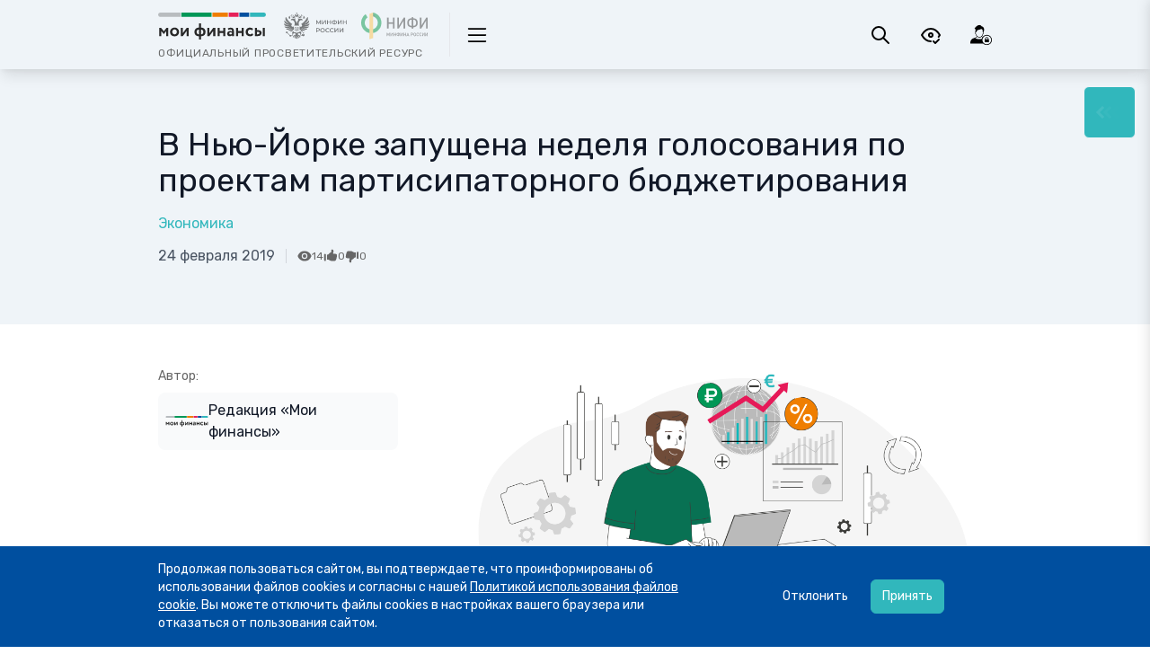

--- FILE ---
content_type: application/javascript; charset=UTF-8
request_url: https://xn--80apaohbc3aw9e.xn--p1ai/_nuxt/459f21d.js
body_size: 4254
content:
(this.webpackJsonp=this.webpackJsonp||[]).push([[5],{2950:function(e,t,r){var content=r(3571);content.__esModule&&(content=content.default),"string"==typeof content&&(content=[[e.i,content,""]]),content.locals&&(e.exports=content.locals);(0,r(26).default)("6da51d6a",content,!0,{sourceMap:!1})},2951:function(e,t,r){var content=r(3573);content.__esModule&&(content=content.default),"string"==typeof content&&(content=[[e.i,content,""]]),content.locals&&(e.exports=content.locals);(0,r(26).default)("5dc8236e",content,!0,{sourceMap:!1})},3570:function(e,t,r){"use strict";r(2950)},3571:function(e,t,r){var n=r(25)((function(i){return i[1]}));n.push([e.i,".fb-01 .ic{font-size:1rem;line-height:1.5rem;text-align:center;width:1.25rem}",""]),n.locals={},e.exports=n},3572:function(e,t,r){"use strict";r(2951)},3573:function(e,t,r){var n=r(25)((function(i){return i[1]}));n.push([e.i,".feedback-success[data-v-5aa20f52]{background-color:#dff0d8;border-color:#d6e9c6;border-radius:.75rem;color:#3c763d;padding:2rem 1.5rem}.validate-error[data-v-5aa20f52]{color:#bc0000}.error[data-v-5aa20f52]{border:1px solid #bc0000}",""]),n.locals={},e.exports=n},818:function(e,t,r){"use strict";r(6),r(7),r(8),r(9);t.a={methods:{pushMtmTag:function(e){window._mtm=window._mtm||[],window._mtm.push(e),window.dataLayer=window.dataLayer||[],window.dataLayer.push(e)}}}},999:function(e,t,r){"use strict";r.r(t);var n=r(2),o=(r(19),r(104),r(214),r(64),r(33),{mixins:[r(818).a],props:{form:{type:Array,default:function(){return[]}},outerWrapperClasses:{type:String,default:"relative lg:grid lg:grid-cols-5"},formWrapperClasses:{type:String,default:"lg:col-span-2 xl:pl-12"},containerClasses:{type:String,default:"container"},category:{type:Number,default:1}},data:function(){var e,t;return{loading:!1,termsChecked:!1,showVerifyCode:!1,showSubmitForm:!0,isEmailVerified:!1,isResendDisabled:!0,isFormSent:!1,resendTimeout:60,notification:{visible:!1,type:"success",message:""},email_confirmation:"",code:"",feedbackForm:{name:"",email:(null===(e=this.$auth)||void 0===e||null===(t=e.user)||void 0===t?void 0:t.email)||"",title:"",message:""},captchaBase64Image:null,captchaId:null,captchaToken:null,errors:{}}},mounted:function(){this.fetchCaptcha()},methods:{validateField:function(e){if("email"===e||"email"===e)/^[^\s@]+@[^\s@]+\.[^\s@]+$/.test(this.email_confirmation||this.feedbackForm.email)?this.$delete(this.errors,e):this.$set(this.errors,e,"Введите корректный email");else if("code"===e){/^\d+$/.test(this.code)?this.$delete(this.errors,e):this.$set(this.errors,e,"Код должен содержать только цифры")}else e in this.feedbackForm&&(this.feedbackForm[e]?this.$delete(this.errors,e):this.$set(this.errors,e,"Это поле обязательно"))},sendConfirmationEmail:function(){var e=this;return Object(n.a)(regeneratorRuntime.mark((function t(){var r,n;return regeneratorRuntime.wrap((function(t){for(;;)switch(t.prev=t.next){case 0:return e.loading=!0,t.prev=1,t.next=4,e.$axios.post("".concat("https://app-prod.xn--80apaohbc3aw9e.xn--p1ai","/api/feedback/feedback/send-confirmation-code"),{email:e.feedbackForm.email});case 4:t.sent,e.showVerifyCode=!0,e.startResendTimeout(),t.next=12;break;case 9:t.prev=9,t.t0=t.catch(1),e.showNotification("error",(null===(r=t.t0.response)||void 0===r||null===(n=r.data)||void 0===n?void 0:n.message)||"Ошибка при отправке письма.");case 12:return t.prev=12,e.loading=!1,t.finish(12);case 15:case"end":return t.stop()}}),t,null,[[1,9,12,15]])})))()},handleSubmit:function(){var e=this;return Object(n.a)(regeneratorRuntime.mark((function t(){return regeneratorRuntime.wrap((function(t){for(;;)switch(t.prev=t.next){case 0:if(["name","email","title","message"].forEach((function(t){return e.validateField(t)})),e.captchaToken){t.next=5;break}return t.next=4,e.verifyCaptcha();case 4:case 8:return t.abrupt("return");case 5:if(!e.showVerifyCode||e.isEmailVerified){t.next=9;break}return t.next=8,e.verifyCode();case 9:return t.next=11,e.submitForm();case 11:case"end":return t.stop()}}),t)})))()},verifyCode:function(){var e=this;return Object(n.a)(regeneratorRuntime.mark((function t(){var r,n;return regeneratorRuntime.wrap((function(t){for(;;)switch(t.prev=t.next){case 0:return e.loading=!0,t.prev=1,t.next=4,e.$axios.post("".concat("https://app-prod.xn--80apaohbc3aw9e.xn--p1ai","/api/feedback/feedback/verify-code"),{email:e.feedbackForm.email,code:e.code});case 4:return t.sent,e.showSubmitForm=!0,e.showVerifyCode=!1,e.isEmailVerified=!0,t.next=10,e.submitForm();case 10:t.next=15;break;case 12:t.prev=12,t.t0=t.catch(1),e.showNotification("error",(null===(r=t.t0.response)||void 0===r||null===(n=r.data)||void 0===n?void 0:n.message)||"Ошибка при проверке кода.");case 15:return t.prev=15,e.loading=!1,t.finish(15);case 18:case"end":return t.stop()}}),t,null,[[1,12,15,18]])})))()},verifyCaptcha:function(){var e=this;return Object(n.a)(regeneratorRuntime.mark((function t(){var r;return regeneratorRuntime.wrap((function(t){for(;;)switch(t.prev=t.next){case 0:if(e.captchaBase64Image&&e.captchaId){t.next=3;break}return e.showNotification("error","Капча не загружена. Пожалуйста, обновите изображение."),t.abrupt("return");case 3:if(e.feedbackForm.captcha&&""!==e.feedbackForm.captcha.trim()){t.next=6;break}return e.$set(e.errors,"captcha","Введите код с изображения"),t.abrupt("return");case 6:return t.prev=6,t.next=9,e.$axios.post("".concat("https://app-prod.xn--80apaohbc3aw9e.xn--p1ai","/api/captcha/captchas/"),{captcha_id:e.captchaId,captcha_text:e.feedbackForm.captcha});case 9:(r=t.sent).data.token?(e.$delete(e.errors,"captcha"),e.captchaToken=r.data.token,e.showVerifyCode=!0,e.startResendTimeout(),e.sendConfirmationEmail()):(e.fetchCaptcha(),e.$set(e.errors,"captcha","Неверный код с изображения")),t.next=17;break;case 13:t.prev=13,t.t0=t.catch(6),e.fetchCaptcha(),e.$set(e.errors,"captcha","Неверный код с изображения");case 17:case"end":return t.stop()}}),t,null,[[6,13]])})))()},resendCode:function(){var e=this;return Object(n.a)(regeneratorRuntime.mark((function t(){return regeneratorRuntime.wrap((function(t){for(;;)switch(t.prev=t.next){case 0:return e.isResendDisabled=!0,e.resendTimeout=60,t.next=4,e.sendConfirmationEmail();case 4:case"end":return t.stop()}}),t)})))()},startResendTimeout:function(){var e=this,t=setInterval((function(){e.resendTimeout>0?e.resendTimeout-=1:(e.isResendDisabled=!1,clearInterval(t))}),1e3)},showNotification:function(e,t){var r=this;return Object(n.a)(regeneratorRuntime.mark((function n(){return regeneratorRuntime.wrap((function(n){for(;;)switch(n.prev=n.next){case 0:r.notification={visible:!0,type:e,message:t},setTimeout((function(){r.notification.visible=!1}),5e3);case 2:case"end":return n.stop()}}),n)})))()},submitForm:function(){var e=this;return Object(n.a)(regeneratorRuntime.mark((function t(){var r,n;return regeneratorRuntime.wrap((function(t){for(;;)switch(t.prev=t.next){case 0:return e.loading=!0,t.prev=1,t.next=4,e.$axios.post("".concat("https://app-prod.xn--80apaohbc3aw9e.xn--p1ai","/api/feedback/feedback/save"),{email:e.feedbackForm.email,name:e.feedbackForm.name,message:e.feedbackForm.message,title:e.feedbackForm.title,captcha_token:e.captchaToken,category:e.category});case 4:t.sent,e.fetchCaptcha(),e.feedbackForm.captcha="",e.code="",e.captchaToken=null,e.feedbackForm={name:"",email:e.feedbackForm.email,message:"",title:""},e.isFormSent=!0,t.next=20;break;case 13:if(t.prev=13,t.t0=t.catch(1),403!==t.t0.response.status){t.next=18;break}return e.showNotification("error","Доступ к этой форме ограничен."),t.abrupt("return");case 18:t.t0.response.data.is_invalid_captcha&&(e.captchaToken=null,e.fetchCaptcha()),e.showNotification("error",(null===(r=t.t0.response)||void 0===r||null===(n=r.data)||void 0===n?void 0:n.message)||"Произошла ошибка при отправке формы.");case 20:return t.prev=20,e.loading=!1,t.finish(20);case 23:case"end":return t.stop()}}),t,null,[[1,13,20,23]])})))()},fetchCaptcha:function(){var e=this;return Object(n.a)(regeneratorRuntime.mark((function t(){var r;return regeneratorRuntime.wrap((function(t){for(;;)switch(t.prev=t.next){case 0:return e.feedbackForm.captcha="",t.prev=1,t.next=4,e.$axios.get("".concat("https://app-prod.xn--80apaohbc3aw9e.xn--p1ai","/api/captcha/captchas/"));case 4:r=t.sent,e.captchaBase64Image=r.data.image,e.captchaId=r.data.captcha_id,t.next=12;break;case 9:t.prev=9,t.t0=t.catch(1),console.error("Ошибка при получении капчи:",t.t0);case 12:case"end":return t.stop()}}),t,null,[[1,9]])})))()}}}),c=(r(3570),r(3572),r(4)),component=Object(c.a)(o,(function(){var e=this,t=e.$createElement,r=e._self._c||t;return r("div",{class:e.containerClasses},[r("div",{class:e.outerWrapperClasses},[r("div",{staticClass:"lg:col-span-3 lg:pr-12 mb-10 lg:mb-0"},[e._t("left-column")],2),e._v(" "),r("div",{class:e.formWrapperClasses},[e.isFormSent?[e._m(1)]:[e._t("top-message"),e._v(" "),e.notification.visible?r("div",{class:["p-2 mb-2","success"===e.notification.type?"bg-green-100 text-green-800":"bg-red-100 text-red-800"]},[e._v("\n\t\t\t\t\t"+e._s(e.notification.message)+"\n\t\t\t\t")]):e._e(),e._v(" "),e.showSubmitForm?r("form",{on:{submit:function(t){return t.preventDefault(),e.handleSubmit.apply(null,arguments)}}},[r("div",{staticClass:"mb-4"},[r("input",{directives:[{name:"model",rawName:"v-model",value:e.feedbackForm.name,expression:"feedbackForm.name"}],staticClass:"form-control block w-full",class:{error:e.errors.name},attrs:{placeholder:"Как к вам обращаться",type:"text"},domProps:{value:e.feedbackForm.name},on:{blur:function(t){return e.validateField("name")},input:function(t){t.target.composing||e.$set(e.feedbackForm,"name",t.target.value)}}}),e._v(" "),e.errors.name?r("p",{staticClass:"validate-error"},[e._v("\n\t\t\t\t\t\t\t"+e._s(e.errors.name)+"\n\t\t\t\t\t\t")]):e._e()]),e._v(" "),r("div",{staticClass:"mb-4"},[r("input",{directives:[{name:"model",rawName:"v-model",value:e.feedbackForm.email,expression:"feedbackForm.email"}],staticClass:"form-control block w-full",class:{error:e.errors.email},attrs:{type:"text",placeholder:"Email для обратной связи"},domProps:{value:e.feedbackForm.email},on:{blur:function(t){return e.validateField("email")},input:function(t){t.target.composing||e.$set(e.feedbackForm,"email",t.target.value)}}}),e._v(" "),e.errors.email?r("p",{staticClass:"validate-error"},[e._v("\n\t\t\t\t\t\t\t"+e._s(e.errors.email)+"\n\t\t\t\t\t\t")]):e._e()]),e._v(" "),r("div",{staticClass:"mb-4"},[r("input",{directives:[{name:"model",rawName:"v-model",value:e.feedbackForm.title,expression:"feedbackForm.title"}],staticClass:"form-control block w-full",class:{error:e.errors.title},attrs:{type:"text",placeholder:"Тема обращения"},domProps:{value:e.feedbackForm.title},on:{blur:function(t){return e.validateField("title")},input:function(t){t.target.composing||e.$set(e.feedbackForm,"title",t.target.value)}}}),e._v(" "),e.errors.title?r("p",{staticClass:"validate-error"},[e._v("\n\t\t\t\t\t\t\t"+e._s(e.errors.title)+"\n\t\t\t\t\t\t")]):e._e()]),e._v(" "),r("div",{staticClass:"mb-4"},[r("textarea",{directives:[{name:"model",rawName:"v-model",value:e.feedbackForm.message,expression:"feedbackForm.message"}],staticClass:"form-control block w-full",class:{error:e.errors.message},attrs:{placeholder:"Суть вопроса"},domProps:{value:e.feedbackForm.message},on:{blur:function(t){return e.validateField("message")},input:function(t){t.target.composing||e.$set(e.feedbackForm,"message",t.target.value)}}}),e._v(" "),e.errors.message?r("p",{staticClass:"validate-error"},[e._v("\n\t\t\t\t\t\t\t"+e._s(e.errors.message)+"\n\t\t\t\t\t\t")]):e._e()]),e._v(" "),e.captchaToken?e._e():r("div",{staticClass:"mb-4 flex"},[r("div",[r("input",{directives:[{name:"model",rawName:"v-model",value:e.feedbackForm.captcha,expression:"feedbackForm.captcha"}],staticClass:"form-control block w-full",class:{error:e.errors.captcha},attrs:{type:"text",placeholder:"Код с изображения*"},domProps:{value:e.feedbackForm.captcha},on:{blur:function(t){return e.validateField("captcha")},input:function(t){t.target.composing||e.$set(e.feedbackForm,"captcha",t.target.value)}}}),e._v(" "),e.errors.captcha?r("p",{staticClass:"validate-error"},[e._v("\n\t\t\t\t\t\t\t\t"+e._s(e.errors.captcha)+"\n\t\t\t\t\t\t\t")]):e._e()]),e._v(" "),r("div",[e.captchaBase64Image?r("img",{staticClass:"w-42 h-12 object-cover ml-2",attrs:{src:e.captchaBase64Image,alt:"Captcha"}}):e._e(),e._v(" "),r("a",{staticClass:"ml-2 underline text-blue-500 hover:text-blue-700 cursor-pointer",on:{click:function(t){return t.preventDefault(),e.fetchCaptcha.apply(null,arguments)}}},[e._v("\n\t\t\t\t\t\t\t\tОбновить изображение\n\t\t\t\t\t\t\t")])])]),e._v(" "),r("div",{staticClass:"mb-4"},[r("label",{staticClass:"inline-flex items-center"},[r("input",{directives:[{name:"model",rawName:"v-model",value:e.termsChecked,expression:"termsChecked"}],attrs:{type:"checkbox"},domProps:{checked:Array.isArray(e.termsChecked)?e._i(e.termsChecked,null)>-1:e.termsChecked},on:{change:function(t){var r=e.termsChecked,n=t.target,o=!!n.checked;if(Array.isArray(r)){var c=e._i(r,null);n.checked?c<0&&(e.termsChecked=r.concat([null])):c>-1&&(e.termsChecked=r.slice(0,c).concat(r.slice(c+1)))}else e.termsChecked=o}}}),e._v(" "),e._m(0)])]),e._v(" "),e.showVerifyCode?r("form",{on:{submit:function(t){return t.preventDefault(),e.verifyCode.apply(null,arguments)}}},[r("div",{staticClass:"mb-2"},[e._v("Чтобы отправить обратную связь, необходимо сначала подтвердить вашу электронную почту. Вам на почту был отправлен код подтверждения.")]),e._v(" "),r("div",{staticClass:"mb-4"},[r("input",{directives:[{name:"model",rawName:"v-model",value:e.code,expression:"code"}],staticClass:"form-control block w-full",class:{error:e.errors.code},attrs:{id:"code",type:"text",placeholder:"Введите код из почты"},domProps:{value:e.code},on:{blur:function(t){return e.validateField("code")},input:function(t){t.target.composing||(e.code=t.target.value)}}}),e._v(" "),e.errors.code?r("p",{staticClass:"validate-error"},[e._v("\n\t\t\t\t\t\t\t\t"+e._s(e.errors.code)+"\n\t\t\t\t\t\t\t")]):e._e()]),e._v(" "),r("button",{staticClass:"btn-secondary mb-4",attrs:{type:"button",disabled:e.loading||e.isResendDisabled},on:{click:e.resendCode}},[e.loading?r("span",{staticClass:"w-4 h-4 p-2 border-2 border-t-transparent border-primary rounded-full animate-spin mr-2"}):e._e(),e._v("\n\t\t\t\t\t\t\tПовторно отправить код "),e.isResendDisabled?r("span",[e._v("("+e._s(e.resendTimeout)+" сек)")]):e._e()])]):e._e(),e._v(" "),e.captchaToken||!e.showVerifyCode||e.showVerifyCode&&!e.isEmailVerified?r("button",{staticClass:"btn relative inline-flex items-center btn btn-primary",attrs:{type:"submit",disabled:e.loading||Object.values(e.errors).some((function(e){return e}))||!e.termsChecked}},[e.loading?r("span",{staticClass:"w-4 h-4 border-2 border-t-transparent border-white rounded-full animate-spin mr-2"}):e._e(),e._v("\n\t\t\t\t\t\tОтправить запрос\n\t\t\t\t\t")]):e._e()]):e._e()]],2)])])}),[function(){var e=this,t=e.$createElement,r=e._self._c||t;return r("span",{staticClass:"ml-2"},[e._v("Я даю согласие на "),r("a",{attrs:{href:"/soglasie-na-obrabotku-personalnyh-dannyh/",target:"_blank"}},[e._v("обработку моих персональных данных")])])},function(){var e=this,t=e.$createElement,r=e._self._c||t;return r("div",{staticClass:"feedback-success mt-10 mb-6 text-center"},[r("h2",{staticClass:"text-3xl md:text-4xl font-medium mb-4"},[e._v("\n\t\t\t\t\t\tСпасибо за ваш вопрос!\n\t\t\t\t\t")]),e._v(" "),r("p",{staticClass:"text-xl md:text-2xl"},[e._v("\n\t\t\t\t\t\tМы свяжемся с вами в ближайшее время\n\t\t\t\t\t")])])}],!1,null,"5aa20f52",null);t.default=component.exports}}]);

--- FILE ---
content_type: application/javascript; charset=UTF-8
request_url: https://xn--80apaohbc3aw9e.xn--p1ai/_nuxt/5dcc6ca.js
body_size: 6267
content:
(this.webpackJsonp=this.webpackJsonp||[]).push([[51,542,741],{1678:function(e,r,t){var content=t(2176);content.__esModule&&(content=content.default),"string"==typeof content&&(content=[[e.i,content,""]]),content.locals&&(e.exports=content.locals);(0,t(26).default)("5c05e65f",content,!0,{sourceMap:!1})},1679:function(e,r,t){var content=t(2178);content.__esModule&&(content=content.default),"string"==typeof content&&(content=[[e.i,content,""]]),content.locals&&(e.exports=content.locals);(0,t(26).default)("0d9279b4",content,!0,{sourceMap:!1})},2175:function(e,r,t){"use strict";t(1678)},2176:function(e,r,t){var n=t(25)((function(i){return i[1]}));n.push([e.i,'.swiper-pagination[data-v-0d399446]{-moz-column-gap:4px;column-gap:4px;display:flex;justify-content:center;padding-top:8px;position:relative}.preload-container[data-v-0d399446]{height:100%;position:relative}.preload-container .custom-preloader[data-v-0d399446]{bottom:0;display:none;height:4rem;left:0;margin:auto;position:absolute;right:0;top:0;width:4rem}.preload-container.loading[data-v-0d399446],.preload-container.loading>*[data-v-0d399446]{visibility:hidden}.preload-container.loading>.custom-preloader[data-v-0d399446]{display:block;visibility:visible}.mf-slider01-as-05-2023 .image-wrapper[data-v-0d399446]{transform-style:preserve-3d}.mf-slider01-as-05-2023 .image-wrapper[data-v-0d399446]:before{background:url(/svg/mf-widecards-bg-decor.svg) no-repeat;bottom:-2rem;content:"";display:block;height:10rem;position:absolute;right:.5rem;transform:translateZ(-1px);width:10rem}@media (min-width:768px){.mf-slider01-as-05-2023 .image-wrapper[data-v-0d399446]:before{right:3.3rem}}@media (min-width:976px){.mf-slider01-as-05-2023 .image-wrapper[data-v-0d399446]:before{right:-2rem}}@media (min-width:1288px){.mf-slider01-as-05-2023 .image-wrapper[data-v-0d399446]:before{bottom:3rem;right:-2.5rem}}.mf-slider01-as-05-2023 .repeater-content-box[data-v-0d399446]{direction:ltr;height:100%;position:relative}.mf-slider01-as-05-2023 .roadline-left .icon[data-v-0d399446]{align-items:center;direction:ltr;display:flex;justify-content:center;left:2.25rem;position:absolute;top:2rem;transform:translateX(-50%);z-index:1}@media (min-width:976px){.mf-slider01-as-05-2023 .roadline-left .icon[data-v-0d399446]{left:-3.75rem}}.mf-slider01-as-05-2023 .roadline-center .icon[data-v-0d399446]{align-items:center;direction:ltr;display:flex;justify-content:center;left:2.25rem;position:absolute;top:2rem;transform:translateX(-50%);z-index:1}@media (min-width:976px){.mf-slider01-as-05-2023 .roadline-center .icon[data-v-0d399446]{left:50%}}.mf-slider01-as-05-2023 .roadline-right .icon[data-v-0d399446]{align-items:center;direction:ltr;display:flex;justify-content:center;position:absolute;right:-2.75rem;top:2rem;transform:translateX(-50%);z-index:1}@media (min-width:976px){.mf-slider01-as-05-2023 .roadline-right .icon[data-v-0d399446]{right:-3.75rem}}',""]),n.locals={},e.exports=n},2177:function(e,r,t){"use strict";t(1679)},2178:function(e,r,t){var n=t(25)((function(i){return i[1]}));n.push([e.i,'.fi-slider-01 .main-card-2 .swiper-slide{height:auto}.fi-slider-01 .main-card-2 .swiper-button-next,.fi-slider-01 .main-card-2 .swiper-button-prev{--tw-bg-opacity:1;--tw-text-opacity:1;--tw-shadow:0 10px 15px -3px rgba(0,0,0,.1),0 4px 6px -2px rgba(0,0,0,.05);background:#fff;background-color:rgba(255,255,255,var(--tw-bg-opacity));border-radius:9999px;box-shadow:var(--tw-ring-offset-shadow,0 0 #0000),var(--tw-ring-shadow,0 0 #0000),var(--tw-shadow);color:rgba(17,24,39,var(--tw-text-opacity));height:3.5rem;padding:.75rem;top:calc(50% - .75rem);width:3.5rem}.fi-slider-01 .main-card-2 .swiper-button-next:hover,.fi-slider-01 .main-card-2 .swiper-button-prev:hover{--tw-bg-opacity:1;background-color:rgba(229,231,235,var(--tw-bg-opacity))}.fi-slider-01 .main-card-2 .swiper-button-next,.fi-slider-01 .main-card-2 .swiper-button-prev{font-size:1rem;font-weight:700}.fi-slider-01 .main-card-2 .swiper-button-next:after,.fi-slider-01 .main-card-2 .swiper-button-prev:after{font-size:inherit}.fi-slider-01 .main-card-2 .swiper-button-next.swiper-button-disabled,.fi-slider-01 .main-card-2 .swiper-button-prev.swiper-button-disabled{display:none}.fi-slider-01 .main-card-2 .swiper-button-next{left:auto;right:-.75rem}@media (min-width:480px){.fi-slider-01 .main-card-2 .swiper-button-next{right:-1.75rem}}.fi-slider-01 .main-card-2 .swiper-button-prev{left:-.75rem;right:auto}@media (min-width:480px){.fi-slider-01 .main-card-2 .swiper-button-prev{left:-1.75rem}}.fi-slider-01 .main-card-2 .image-wrap.decoration-cover-2:before,.fi-slider-01 .main-card-2 .video-wrap.decoration-cover-2:before{background-color:#abd9da;border-radius:1rem;opacity:1;width:93%}@media (min-width:1288px){.fi-slider-01 .main-card-2 .image-wrap.decoration-cover-2:before,.fi-slider-01 .main-card-2 .video-wrap.decoration-cover-2:before{right:3.7rem;width:93%}}.fi-slider-01 .main-card-2 .image-wrap.decoration-cover-2:after,.fi-slider-01 .main-card-2 .video-wrap.decoration-cover-2:after{background:url(/svg/mf-widecards-bg-decor-white.svg) no-repeat;bottom:-2rem;content:"";display:block;height:10rem;left:-1.7rem;opacity:1;position:absolute;right:auto;top:auto;width:10rem}',""]),n.locals={},e.exports=n},2376:function(e,r,t){"use strict";t.r(r);t(15),t(16),t(13),t(17),t(14),t(18);var n=t(3),o=(t(104),t(273)),l=t(260),d=t(379),c=t(380),w=t(381),A=t(383),f=t(382);t(866);function m(object,e){var r=Object.keys(object);if(Object.getOwnPropertySymbols){var t=Object.getOwnPropertySymbols(object);e&&(t=t.filter((function(e){return Object.getOwnPropertyDescriptor(object,e).enumerable}))),r.push.apply(r,t)}return r}l.a.use([d.a,c.a,w.a,A.a,f.a]);var h={directives:{swiper:o.directive},props:{dynamic_id:{type:[Number,String],default:null},classes1:{type:String,default:"fragment-area direction-ltr main-card-2 border-0 rounded-none"},autoPlay:{type:Boolean,default:!1},isNavigationEnabled:{type:Boolean,default:!0},autoPlayDelay:{type:Number,default:3}},data:function(){return{swiperReady:!1,prevButtonId:null,nextButtonId:null}},computed:{getSliderRef:function(){return"slider_".concat(this.dynamic_id)},defaultSwiperOptions:function(){var e=this;this.prevButtonId="swiper-button-prev-".concat(this.dynamic_id),this.nextButtonId="swiper-button-next-".concat(this.dynamic_id);var r=function(e){for(var i=1;i<arguments.length;i++){var source=null!=arguments[i]?arguments[i]:{};i%2?m(Object(source),!0).forEach((function(r){Object(n.a)(e,r,source[r])})):Object.getOwnPropertyDescriptors?Object.defineProperties(e,Object.getOwnPropertyDescriptors(source)):m(Object(source)).forEach((function(r){Object.defineProperty(e,r,Object.getOwnPropertyDescriptor(source,r))}))}return e}({slidesPerView:1,spaceBetween:32,loop:!0,pagination:{el:".swiper-pagination",clickable:!0,type:"bullets"},on:{init:function(){e.swiperReady=!0},realIndexChange:function(r){e.$emit("sliderSlideChange",r)}}},{slidesPerView:"auto",spaceBetween:32,loop:!0,initialSlide:1});return this.isNavigationEnabled?r.navigation={nextEl:"#".concat(this.nextButtonId),prevEl:"#".concat(this.prevButtonId)}:r.navigation=!1,this.autoPlay&&(r.autoplay={delay:1e3*this.autoPlayDelay,disableOnInteraction:!1,pauseOnMouseEnter:!0}),r}}},v=h,x=(t(2175),t(2177),t(4)),component=Object(x.a)(v,(function(){var e=this,r=e.$createElement,t=e._self._c||r;return t("div",{class:[e.classes1]},[t("div",{staticClass:"inner-wrap"},[t("div",{staticClass:"panel_body block-overflow"},[t("div",{},[t("div",{staticClass:"mx-auto max-w-full"},[t("div",{staticClass:"relative preload-container",class:[{loading:!e.swiperReady}]},[e.swiperReady?e._e():t("preloader"),e._v(" "),t("div",{},[t("div",{staticClass:"relative"},[t("div",{directives:[{name:"swiper",rawName:"v-swiper",value:e.defaultSwiperOptions,expression:"defaultSwiperOptions"}],ref:e.getSliderRef,staticClass:"relative swiper-container",attrs:{loadtheme:!1}},[t("div",{staticClass:"swiper-wrapper"},[e._t("default")],2)]),e._v(" "),e.defaultSwiperOptions.navigation?t("div",{staticClass:"swiper-button-prev",attrs:{slot:"button-prev",id:e.prevButtonId},slot:"button-prev"}):e._e(),e._v(" "),e.defaultSwiperOptions.navigation?t("div",{staticClass:"swiper-button-next",attrs:{slot:"button-next",id:e.nextButtonId},slot:"button-next"}):e._e(),e._v(" "),t("div",{staticClass:"swiper-pagination"})])])],1)])])])])])}),[],!1,null,"0d399446",null);r.default=component.exports;installComponents(component,{Preloader:t(143).default})},866:function(e,r,t){var content=t(877);content.__esModule&&(content=content.default),"string"==typeof content&&(content=[[e.i,content,""]]),content.locals&&(e.exports=content.locals);(0,t(26).default)("322e8542",content,!0,{sourceMap:!1})},877:function(e,r,t){var n=t(25)((function(i){return i[1]}));n.push([e.i,'@font-face{font-family:"swiper-icons";font-style:normal;font-weight:400;src:url("data:application/font-woff;charset=utf-8;base64, [base64]//wADZ2x5ZgAAAywAAADMAAAD2MHtryVoZWFkAAABbAAAADAAAAA2E2+eoWhoZWEAAAGcAAAAHwAAACQC9gDzaG10eAAAAigAAAAZAAAArgJkABFsb2NhAAAC0AAAAFoAAABaFQAUGG1heHAAAAG8AAAAHwAAACAAcABAbmFtZQAAA/gAAAE5AAACXvFdBwlwb3N0AAAFNAAAAGIAAACE5s74hXjaY2BkYGAAYpf5Hu/j+W2+MnAzMYDAzaX6QjD6/4//Bxj5GA8AuRwMYGkAPywL13jaY2BkYGA88P8Agx4j+/8fQDYfA1AEBWgDAIB2BOoAeNpjYGRgYNBh4GdgYgABEMnIABJzYNADCQAACWgAsQB42mNgYfzCOIGBlYGB0YcxjYGBwR1Kf2WQZGhhYGBiYGVmgAFGBiQQkOaawtDAoMBQxXjg/wEGPcYDDA4wNUA2CCgwsAAAO4EL6gAAeNpj2M0gyAACqxgGNWBkZ2D4/wMA+xkDdgAAAHjaY2BgYGaAYBkGRgYQiAHyGMF8FgYHIM3DwMHABGQrMOgyWDLEM1T9/w8UBfEMgLzE////P/5//f/V/xv+r4eaAAeMbAxwIUYmIMHEgKYAYjUcsDAwsLKxc3BycfPw8jEQA/[base64]/uznmfPFBNODM2K7MTQ45YEAZqGP81AmGGcF3iPqOop0r1SPTaTbVkfUe4HXj97wYE+yNwWYxwWu4v1ugWHgo3S1XdZEVqWM7ET0cfnLGxWfkgR42o2PvWrDMBSFj/IHLaF0zKjRgdiVMwScNRAoWUoH78Y2icB/yIY09An6AH2Bdu/UB+yxopYshQiEvnvu0dURgDt8QeC8PDw7Fpji3fEA4z/PEJ6YOB5hKh4dj3EvXhxPqH/SKUY3rJ7srZ4FZnh1PMAtPhwP6fl2PMJMPDgeQ4rY8YT6Gzao0eAEA409DuggmTnFnOcSCiEiLMgxCiTI6Cq5DZUd3Qmp10vO0LaLTd2cjN4fOumlc7lUYbSQcZFkutRG7g6JKZKy0RmdLY680CDnEJ+UMkpFFe1RN7nxdVpXrC4aTtnaurOnYercZg2YVmLN/d/gczfEimrE/fs/bOuq29Zmn8tloORaXgZgGa78yO9/cnXm2BpaGvq25Dv9S4E9+5SIc9PqupJKhYFSSl47+Qcr1mYNAAAAeNptw0cKwkAAAMDZJA8Q7OUJvkLsPfZ6zFVERPy8qHh2YER+3i/BP83vIBLLySsoKimrqKqpa2hp6+jq6RsYGhmbmJqZSy0sraxtbO3sHRydnEMU4uR6yx7JJXveP7WrDycAAAAAAAH//wACeNpjYGRgYOABYhkgZgJCZgZNBkYGLQZtIJsFLMYAAAw3ALgAeNolizEKgDAQBCchRbC2sFER0YD6qVQiBCv/H9ezGI6Z5XBAw8CBK/m5iQQVauVbXLnOrMZv2oLdKFa8Pjuru2hJzGabmOSLzNMzvutpB3N42mNgZGBg4GKQYzBhYMxJLMlj4GBgAYow/P/PAJJhLM6sSoWKfWCAAwDAjgbRAAB42mNgYGBkAIIbCZo5IPrmUn0hGA0AO8EFTQAA") format("woff")}:root{--swiper-theme-color:#007aff}.swiper-container{list-style:none;margin-left:auto;margin-right:auto;overflow:hidden;padding:0;position:relative;z-index:1}.swiper-container-vertical>.swiper-wrapper{flex-direction:column}.swiper-wrapper{box-sizing:content-box;display:flex;height:100%;position:relative;transition-property:transform;width:100%;z-index:1}.swiper-container-android .swiper-slide,.swiper-wrapper{transform:translateZ(0)}.swiper-container-multirow>.swiper-wrapper{flex-wrap:wrap}.swiper-container-multirow-column>.swiper-wrapper{flex-direction:column;flex-wrap:wrap}.swiper-container-free-mode>.swiper-wrapper{margin:0 auto;transition-timing-function:ease-out}.swiper-container-pointer-events{touch-action:pan-y}.swiper-container-pointer-events.swiper-container-vertical{touch-action:pan-x}.swiper-slide{flex-shrink:0;height:100%;position:relative;transition-property:transform;width:100%}.swiper-slide-invisible-blank{visibility:hidden}.swiper-container-autoheight,.swiper-container-autoheight .swiper-slide{height:auto}.swiper-container-autoheight .swiper-wrapper{align-items:flex-start;transition-property:transform,height}.swiper-container-3d{perspective:1200px}.swiper-container-3d .swiper-cube-shadow,.swiper-container-3d .swiper-slide,.swiper-container-3d .swiper-slide-shadow-bottom,.swiper-container-3d .swiper-slide-shadow-left,.swiper-container-3d .swiper-slide-shadow-right,.swiper-container-3d .swiper-slide-shadow-top,.swiper-container-3d .swiper-wrapper{transform-style:preserve-3d}.swiper-container-3d .swiper-slide-shadow-bottom,.swiper-container-3d .swiper-slide-shadow-left,.swiper-container-3d .swiper-slide-shadow-right,.swiper-container-3d .swiper-slide-shadow-top{height:100%;left:0;pointer-events:none;position:absolute;top:0;width:100%;z-index:10}.swiper-container-3d .swiper-slide-shadow-left{background-image:linear-gradient(270deg,rgba(0,0,0,.5),transparent)}.swiper-container-3d .swiper-slide-shadow-right{background-image:linear-gradient(90deg,rgba(0,0,0,.5),transparent)}.swiper-container-3d .swiper-slide-shadow-top{background-image:linear-gradient(0deg,rgba(0,0,0,.5),transparent)}.swiper-container-3d .swiper-slide-shadow-bottom{background-image:linear-gradient(180deg,rgba(0,0,0,.5),transparent)}.swiper-container-css-mode>.swiper-wrapper{-ms-overflow-style:none;overflow:auto;scrollbar-width:none}.swiper-container-css-mode>.swiper-wrapper::-webkit-scrollbar{display:none}.swiper-container-css-mode>.swiper-wrapper>.swiper-slide{scroll-snap-align:start start}.swiper-container-horizontal.swiper-container-css-mode>.swiper-wrapper{scroll-snap-type:x mandatory}.swiper-container-vertical.swiper-container-css-mode>.swiper-wrapper{scroll-snap-type:y mandatory}:root{--swiper-navigation-size:44px}.swiper-button-next,.swiper-button-prev{align-items:center;color:var(--swiper-theme-color);color:var(--swiper-navigation-color,var(--swiper-theme-color));cursor:pointer;display:flex;height:44px;height:var(--swiper-navigation-size);justify-content:center;margin-top:-22px;margin-top:calc(0px - var(--swiper-navigation-size)/2);position:absolute;top:50%;width:27px;width:calc(var(--swiper-navigation-size)/44*27);z-index:10}.swiper-button-next.swiper-button-disabled,.swiper-button-prev.swiper-button-disabled{cursor:auto;opacity:.35;pointer-events:none}.swiper-button-next:after,.swiper-button-prev:after{font-family:swiper-icons;font-size:44px;font-size:var(--swiper-navigation-size);font-variant:normal;letter-spacing:0;line-height:1;text-transform:none!important;text-transform:none}.swiper-button-prev,.swiper-container-rtl .swiper-button-next{left:10px;right:auto}.swiper-button-prev:after,.swiper-container-rtl .swiper-button-next:after{content:"prev"}.swiper-button-next,.swiper-container-rtl .swiper-button-prev{left:auto;right:10px}.swiper-button-next:after,.swiper-container-rtl .swiper-button-prev:after{content:"next"}.swiper-button-next.swiper-button-white,.swiper-button-prev.swiper-button-white{--swiper-navigation-color:#fff}.swiper-button-next.swiper-button-black,.swiper-button-prev.swiper-button-black{--swiper-navigation-color:#000}.swiper-button-lock{display:none}.swiper-pagination{position:absolute;text-align:center;transform:translateZ(0);transition:opacity .3s;z-index:10}.swiper-pagination.swiper-pagination-hidden{opacity:0}.swiper-container-horizontal>.swiper-pagination-bullets,.swiper-pagination-custom,.swiper-pagination-fraction{bottom:10px;left:0;width:100%}.swiper-pagination-bullets-dynamic{font-size:0;overflow:hidden}.swiper-pagination-bullets-dynamic .swiper-pagination-bullet{position:relative;transform:scale(.33)}.swiper-pagination-bullets-dynamic .swiper-pagination-bullet-active,.swiper-pagination-bullets-dynamic .swiper-pagination-bullet-active-main{transform:scale(1)}.swiper-pagination-bullets-dynamic .swiper-pagination-bullet-active-prev{transform:scale(.66)}.swiper-pagination-bullets-dynamic .swiper-pagination-bullet-active-prev-prev{transform:scale(.33)}.swiper-pagination-bullets-dynamic .swiper-pagination-bullet-active-next{transform:scale(.66)}.swiper-pagination-bullets-dynamic .swiper-pagination-bullet-active-next-next{transform:scale(.33)}.swiper-pagination-bullet{background:#000;border-radius:50%;display:inline-block;height:8px;opacity:.2;width:8px}button.swiper-pagination-bullet{-webkit-appearance:none;-moz-appearance:none;appearance:none;border:none;box-shadow:none;margin:0;padding:0}.swiper-pagination-clickable .swiper-pagination-bullet{cursor:pointer}.swiper-pagination-bullet:only-child{display:none!important}.swiper-pagination-bullet-active{background:var(--swiper-theme-color);background:var(--swiper-pagination-color,var(--swiper-theme-color));opacity:1}.swiper-container-vertical>.swiper-pagination-bullets{right:10px;top:50%;transform:translate3d(0,-50%,0)}.swiper-container-vertical>.swiper-pagination-bullets .swiper-pagination-bullet{display:block;margin:6px 0}.swiper-container-vertical>.swiper-pagination-bullets.swiper-pagination-bullets-dynamic{top:50%;transform:translateY(-50%);width:8px}.swiper-container-vertical>.swiper-pagination-bullets.swiper-pagination-bullets-dynamic .swiper-pagination-bullet{display:inline-block;transition:transform .2s,top .2s}.swiper-container-horizontal>.swiper-pagination-bullets .swiper-pagination-bullet{margin:0 4px}.swiper-container-horizontal>.swiper-pagination-bullets.swiper-pagination-bullets-dynamic{left:50%;transform:translateX(-50%);white-space:nowrap}.swiper-container-horizontal>.swiper-pagination-bullets.swiper-pagination-bullets-dynamic .swiper-pagination-bullet{transition:transform .2s,left .2s}.swiper-container-horizontal.swiper-container-rtl>.swiper-pagination-bullets-dynamic .swiper-pagination-bullet{transition:transform .2s,right .2s}.swiper-pagination-progressbar{background:rgba(0,0,0,.25);position:absolute}.swiper-pagination-progressbar .swiper-pagination-progressbar-fill{background:var(--swiper-theme-color);background:var(--swiper-pagination-color,var(--swiper-theme-color));height:100%;left:0;position:absolute;top:0;transform:scale(0);transform-origin:left top;width:100%}.swiper-container-rtl .swiper-pagination-progressbar .swiper-pagination-progressbar-fill{transform-origin:right top}.swiper-container-horizontal>.swiper-pagination-progressbar,.swiper-container-vertical>.swiper-pagination-progressbar.swiper-pagination-progressbar-opposite{height:4px;left:0;top:0;width:100%}.swiper-container-horizontal>.swiper-pagination-progressbar.swiper-pagination-progressbar-opposite,.swiper-container-vertical>.swiper-pagination-progressbar{height:100%;left:0;top:0;width:4px}.swiper-pagination-white{--swiper-pagination-color:#fff}.swiper-pagination-black{--swiper-pagination-color:#000}.swiper-pagination-lock{display:none}.swiper-scrollbar{background:rgba(0,0,0,.1);border-radius:10px;position:relative;-ms-touch-action:none}.swiper-container-horizontal>.swiper-scrollbar{bottom:3px;height:5px;left:1%;position:absolute;width:98%;z-index:50}.swiper-container-vertical>.swiper-scrollbar{height:98%;position:absolute;right:3px;top:1%;width:5px;z-index:50}.swiper-scrollbar-drag{background:rgba(0,0,0,.5);border-radius:10px;height:100%;left:0;position:relative;top:0;width:100%}.swiper-scrollbar-cursor-drag{cursor:move}.swiper-scrollbar-lock{display:none}.swiper-zoom-container{align-items:center;display:flex;height:100%;justify-content:center;text-align:center;width:100%}.swiper-zoom-container>canvas,.swiper-zoom-container>img,.swiper-zoom-container>svg{max-height:100%;max-width:100%;-o-object-fit:contain;object-fit:contain}.swiper-slide-zoomed{cursor:move}.swiper-lazy-preloader{animation:swiper-preloader-spin 1s linear infinite;border:4px solid var(--swiper-preloader-color,var(--swiper-theme-color));border-radius:50%;border-top:4px solid transparent;box-sizing:border-box;height:42px;left:50%;margin-left:-21px;margin-top:-21px;position:absolute;top:50%;transform-origin:50%;width:42px;z-index:10}.swiper-lazy-preloader-white{--swiper-preloader-color:#fff}.swiper-lazy-preloader-black{--swiper-preloader-color:#000}@keyframes swiper-preloader-spin{to{transform:rotate(1turn)}}.swiper-container .swiper-notification{left:0;opacity:0;pointer-events:none;position:absolute;top:0;z-index:-1000}.swiper-container-fade.swiper-container-free-mode .swiper-slide{transition-timing-function:ease-out}.swiper-container-fade .swiper-slide{pointer-events:none;transition-property:opacity}.swiper-container-fade .swiper-slide .swiper-slide{pointer-events:none}.swiper-container-fade .swiper-slide-active,.swiper-container-fade .swiper-slide-active .swiper-slide-active{pointer-events:auto}.swiper-container-cube{overflow:visible}.swiper-container-cube .swiper-slide{backface-visibility:hidden;height:100%;pointer-events:none;transform-origin:0 0;visibility:hidden;width:100%;z-index:1}.swiper-container-cube .swiper-slide .swiper-slide{pointer-events:none}.swiper-container-cube.swiper-container-rtl .swiper-slide{transform-origin:100% 0}.swiper-container-cube .swiper-slide-active,.swiper-container-cube .swiper-slide-active .swiper-slide-active{pointer-events:auto}.swiper-container-cube .swiper-slide-active,.swiper-container-cube .swiper-slide-next,.swiper-container-cube .swiper-slide-next+.swiper-slide,.swiper-container-cube .swiper-slide-prev{pointer-events:auto;visibility:visible}.swiper-container-cube .swiper-slide-shadow-bottom,.swiper-container-cube .swiper-slide-shadow-left,.swiper-container-cube .swiper-slide-shadow-right,.swiper-container-cube .swiper-slide-shadow-top{backface-visibility:hidden;z-index:0}.swiper-container-cube .swiper-cube-shadow{bottom:0;height:100%;left:0;opacity:.6;position:absolute;width:100%;z-index:0}.swiper-container-cube .swiper-cube-shadow:before{background:#000;bottom:0;content:"";filter:blur(50px);left:0;position:absolute;right:0;top:0}.swiper-container-flip{overflow:visible}.swiper-container-flip .swiper-slide{backface-visibility:hidden;pointer-events:none;z-index:1}.swiper-container-flip .swiper-slide .swiper-slide{pointer-events:none}.swiper-container-flip .swiper-slide-active,.swiper-container-flip .swiper-slide-active .swiper-slide-active{pointer-events:auto}.swiper-container-flip .swiper-slide-shadow-bottom,.swiper-container-flip .swiper-slide-shadow-left,.swiper-container-flip .swiper-slide-shadow-right,.swiper-container-flip .swiper-slide-shadow-top{backface-visibility:hidden;z-index:0}',""]),n.locals={},e.exports=n}}]);

--- FILE ---
content_type: application/javascript; charset=UTF-8
request_url: https://xn--80apaohbc3aw9e.xn--p1ai/_nuxt/19aa9ec.js
body_size: 17009
content:
(this.webpackJsonp=this.webpackJsonp||[]).push([[118,136,138,140,146,147,150,200,245,255,616,619,620,633,642,645,646,659],{1049:function(t,e,r){"use strict";r(956)},1050:function(t,e,r){var n=r(25)((function(i){return i[1]}));n.push([t.i,'.taxonomy-marker[data-v-8c8beb9c]{font-size:.875rem;line-height:1.25rem;line-height:1rem;padding-left:1.25rem;position:relative}.taxonomy-marker[data-v-8c8beb9c]:before{background-color:currentColor;border-radius:.5rem;content:"";display:block;height:1rem;left:0;position:absolute;top:-1px;width:.5rem}.card-body[data-v-8c8beb9c]{padding-bottom:.25rem;padding-top:1.25rem}.data[data-v-8c8beb9c]{color:#909093}',""]),n.locals={},t.exports=n},1066:function(t,e,r){var content=r(1264);content.__esModule&&(content=content.default),"string"==typeof content&&(content=[[t.i,content,""]]),content.locals&&(t.exports=content.locals);(0,r(26).default)("75fbe1ea",content,!0,{sourceMap:!1})},1067:function(t,e,r){var content=r(1266);content.__esModule&&(content=content.default),"string"==typeof content&&(content=[[t.i,content,""]]),content.locals&&(t.exports=content.locals);(0,r(26).default)("5b7c7f0f",content,!0,{sourceMap:!1})},1076:function(t,e,r){"use strict";r.r(e);var n=r(2),o=r(3),c=(r(19),r(40),r(51),r(15),r(16),r(13),r(17),r(14),r(18),r(439),r(805)),l=r(897),d=r(842),m=r(12);function f(object,t){var e=Object.keys(object);if(Object.getOwnPropertySymbols){var r=Object.getOwnPropertySymbols(object);t&&(r=r.filter((function(t){return Object.getOwnPropertyDescriptor(object,t).enumerable}))),e.push.apply(e,r)}return e}function v(t){for(var i=1;i<arguments.length;i++){var source=null!=arguments[i]?arguments[i]:{};i%2?f(Object(source),!0).forEach((function(e){Object(o.a)(t,e,source[e])})):Object.getOwnPropertyDescriptors?Object.defineProperties(t,Object.getOwnPropertyDescriptors(source)):f(Object(source)).forEach((function(e){Object.defineProperty(t,e,Object.getOwnPropertyDescriptor(source,e))}))}return t}var _={name:"ArticleCard",components:{Personalization:c.default},mixins:[l.a,d.a],props:{article:{type:Object,required:!0},pageEntity:{type:String,default:"article"},themeClass:{type:String,default:"panel-theme-light"}},computed:{author:function(){return this.article.persons&&this.article.persons.length>0?this.article.persons[0]:null},userHasDeletePermission:function(){var t=this.$auth.user;return!(!t||!t.permissions)&&t.permissions.includes("media.delete")}},methods:v(v({},Object(m.b)({fetchArticles:"filterableArticles/fetchArticles"})),{},{deleteImage:function(article){var t=this;return Object(n.a)(regeneratorRuntime.mark((function e(){return regeneratorRuntime.wrap((function(e){for(;;)switch(e.prev=e.next){case 0:if(article&&article.thumbnail_image_id&&!article.isTaxonomyThumbnail){e.next=2;break}return e.abrupt("return");case 2:if(confirm("Вы уверены, что хотите удалить изображение?")){e.next=4;break}return e.abrupt("return");case 4:return e.next=6,t.$axios.delete("".concat("https://app-prod.xn--80apaohbc3aw9e.xn--p1ai","/api/media/delete"),{data:{media_id:article.thumbnail_image_id}});case 6:200===e.sent.status?(t.fetchArticles({supplement:!1,withoutScroll:!0}),alert("Изображение успешно удалено")):alert("Не удалось удалить изображение");case 8:case"end":return e.stop()}}),e)})))()},createCollectionLink:function(t,e){return e?"/tag/".concat(e.slug,"/"):"#"}})},h=(r(1049),r(4)),component=Object(h.a)(_,(function(){var t=this,e=t.$createElement,r=t._self._c||e;return r("div",{staticClass:"card relative h-full flex flex-col p-6 pt-7",class:t.themeClass},[r("div",{staticClass:"flex-1 pb-8"},[r("div",{staticClass:"card-header"},[r("div",{staticClass:"tag-btn-set flex flex-wrap gap-3 justify-between items-center"},[r("div",[t.currentTheme?r("div",{staticClass:"taxonomy-marker",class:"text-theme-"+t.colorScheme},[t._v("\n\t\t\t\t\t\t\t"+t._s(t.currentTheme.title)+"\n\t\t\t\t\t\t")]):t._e()])])]),t._v(" "),t.article.thumbnail_image?r("div",{staticClass:"card-image mt-5 relative"},[t.article.thumbnail_image?r("nuxt-img",{staticClass:"mx-auto",attrs:{format:"webp",loading:"lazy",src:t.article.thumbnail_image,title:t.article.title}}):t._e()],1):r("div",{staticClass:"card-image mt-5"},[t.article.about_what_main?[t.getAboutWhatThumbnailImage(t.article.about_what_main.id)?r("nuxt-img",{staticClass:"mx-auto",attrs:{format:"webp",loading:"lazy",src:t.getAboutWhatThumbnailImage(t.article.about_what_main.id),title:t.article.title}}):t._e()]:t._e()],2),t._v(" "),r("div",{staticClass:"card-body"},[r("a",{staticClass:"card-title unstyled fs-4 stretched-link",attrs:{href:"/"+t.pageEntity+"/"+t.article.slug+"/"}},[t._v("\n\t\t\t\t\t"+t._s(t.article.title)+"\n\t\t\t\t")])])]),t._v(" "),t.author?r("div",{staticClass:"flex items-center gap-x-4 mb-6"},[r("img",{staticClass:"w-12 h-12 rounded-full object-cover object-center",attrs:{src:t.author.thumbnail_image_w_300_square,alt:""}}),t._v(" "),r("div",{},[r("p",{staticClass:"text-base font-medium text-gray-900"},[t._v("\n\t\t\t\t\t"+t._s(t.author.full_name)+"\n\t\t\t\t")]),t._v(" "),r("div",{staticClass:"text-sm leading-tight mt-0.5 text-gray-500"},[t._v("\n\t\t\t\t\t"+t._s(t.author.short_description)+"\n\t\t\t\t")])])]):t._e(),t._v(" "),r("div",{staticClass:"flex items-center gap-y-3"},[r("div",{staticClass:"block-button-wrap"},[r("div",{staticClass:"relative text-sm text-gray-400"},[t._v("\n\t\t\t\t\t"+t._s(t._f("moment")(t.article.published_at,"DD MMMM YYYY"))+"\n\t\t\t\t")])]),t._v(" "),r("div",{staticClass:"flex gap-x-3 text-xs border-l border-gray-300 pl-3 ml-3"},[r("div",{staticClass:"flex gap-x-1 items-center text-secondary"},[r("svg",{staticClass:"w-4 h-4",attrs:{xmlns:"http://www.w3.org/2000/svg",viewBox:"0 0 20 20",fill:"currentColor"}},[r("path",{attrs:{d:"M10 12.5a2.5 2.5 0 1 0 0-5 2.5 2.5 0 0 0 0 5Z"}}),t._v(" "),r("path",{attrs:{"fill-rule":"evenodd",d:"M.664 10.59a1.651 1.651 0 0 1 0-1.186A10.004 10.004 0 0 1 10 3c4.257 0 7.893 2.66 9.336 6.41.147.381.146.804 0 1.186A10.004 10.004 0 0 1 10 17c-4.257 0-7.893-2.66-9.336-6.41ZM14 10a4 4 0 1 1-8 0 4 4 0 0 1 8 0Z","clip-rule":"evenodd"}})]),t._v(" "),r("div",[t._v(t._s(t.article.views_count||0))])]),t._v(" "),r("div",{staticClass:"flex gap-x-1 items-center text-secondary hover:text-primary cursor-pointer"},[r("svg",{staticClass:"w-4 h-4",attrs:{xmlns:"http://www.w3.org/2000/svg",viewBox:"0 0 20 20",fill:"currentColor"}},[r("path",{attrs:{d:"M1 8.25a1.25 1.25 0 1 1 2.5 0v7.5a1.25 1.25 0 1 1-2.5 0v-7.5ZM11 3V1.7c0-.268.14-.526.395-.607A2 2 0 0 1 14 3c0 .995-.182 1.948-.514 2.826-.204.54.166 1.174.744 1.174h2.52c1.243 0 2.261 1.01 2.146 2.247a23.864 23.864 0 0 1-1.341 5.974C17.153 16.323 16.072 17 14.9 17h-3.192a3 3 0 0 1-1.341-.317l-2.734-1.366A3 3 0 0 0 6.292 15H5V8h.963c.685 0 1.258-.483 1.612-1.068a4.011 4.011 0 0 1 2.166-1.73c.432-.143.853-.386 1.011-.814.16-.432.248-.9.248-1.388Z"}})]),t._v(" "),r("div",[t._v("\n\t\t\t\t\t\t"+t._s(t.article.positive_reactions_count||0)+"\n\t\t\t\t\t")])]),t._v(" "),r("div",{staticClass:"flex gap-x-1 items-center text-secondary hover:text-primary cursor-pointer"},[r("svg",{staticClass:"w-4 h-4",attrs:{xmlns:"http://www.w3.org/2000/svg",viewBox:"0 0 20 20",fill:"currentColor"}},[r("path",{attrs:{d:"M18.905 12.75a1.25 1.25 0 1 1-2.5 0v-7.5a1.25 1.25 0 0 1 2.5 0v7.5ZM8.905 17v1.3c0 .268-.14.526-.395.607A2 2 0 0 1 5.905 17c0-.995.182-1.948.514-2.826.204-.54-.166-1.174-.744-1.174h-2.52c-1.243 0-2.261-1.01-2.146-2.247.193-2.08.651-4.082 1.341-5.974C2.752 3.678 3.833 3 5.005 3h3.192a3 3 0 0 1 1.341.317l2.734 1.366A3 3 0 0 0 13.613 5h1.292v7h-.963c-.685 0-1.258.482-1.612 1.068a4.01 4.01 0 0 1-2.166 1.73c-.432.143-.853.386-1.011.814-.16.432-.248.9-.248 1.388Z"}})]),t._v(" "),r("div",[t._v("\n\t\t\t\t\t\t"+t._s(t.article.negative_reactions_count||0)+"\n\t\t\t\t\t")])])])])])}),[],!1,null,"8c8beb9c",null);e.default=component.exports},1080:function(t,e,r){"use strict";r.r(e);r(22);var n=r(165),o=r(842),c={name:"ShareBlock",components:{},mixins:[n.a,o.a],props:{article:{type:Object,required:!0},classes:{type:String,default:"mb-0"}},computed:{},methods:{getTaxonomyUrl:function(t){return"/article/?collections[".concat(t.collection_id,"]=").concat(t.id)},makeCollectionLink:function(t){return t?"theme"===t.directory_name?"/materials/tag/".concat(t.slug):"/tag/".concat(t.slug):"#"}}},l=(r(1265),r(4)),component=Object(l.a)(c,(function(){var t=this,e=t.$createElement,r=t._self._c||e;return r("div",[r("div",{staticClass:"taxonomy-block",class:t.classes},[t.article.about_what_parents?t._l(t.article.about_what_parents,(function(e){return r("span",{key:e.id},[r("a",{attrs:{href:t.makeCollectionLink(e)}},[t._v(t._s(e.title))])])})):t._e()],2),t._v(" "),t.article.theme_main?r("div",{staticClass:"taxonomy-block",class:t.classes},[t.article.theme_main?r("span",[r("a",{attrs:{href:t.makeCollectionLink(t.article.theme_main)}},[t._v(t._s(t.article.theme_main.title))])]):t._e(),t._v(" "),t.article.theme&&t.article.theme[0]?r("span",[r("a",{attrs:{href:t.makeCollectionLink(t.article.theme[0])}},[t._v(t._s(t.article.theme[0].title))])]):t._e()]):t._e()])}),[],!1,null,"1cc3e01a",null);e.default=component.exports},1116:function(t,e,r){var content=r(1349);content.__esModule&&(content=content.default),"string"==typeof content&&(content=[[t.i,content,""]]),content.locals&&(t.exports=content.locals);(0,r(26).default)("6bd5ee72",content,!0,{sourceMap:!1})},1214:function(t,e,r){var content=r(1471);content.__esModule&&(content=content.default),"string"==typeof content&&(content=[[t.i,content,""]]),content.locals&&(t.exports=content.locals);(0,r(26).default)("4a14cd80",content,!0,{sourceMap:!1})},1225:function(t,e,r){"use strict";r.r(e);r(23),r(59);var n={name:"SocialBlock",components:{},props:{url:{type:String,required:!1}},computed:{showSocialVk:function(){return!0},showSocialOk:function(){return!0},showSocialFb:function(){return!1},showSocialTg:function(){return!0}},methods:{getShareLink:function(link){return link.replace("@url",this.url)}}},o=(r(1348),r(4)),component=Object(o.a)(n,(function(){var t=this,e=t.$createElement,r=t._self._c||e;return t.url?r("div",{staticClass:"share_list flex items-center"},[t.showSocialVk?r("a",{staticClass:"m-3 ic-vk",attrs:{href:t.getShareLink("https://vk.com/share.php?url=@url&title=&description=&image=&noparse=true"),target:"_blank"}}):t._e(),t._v(" "),t.showSocialOk?r("a",{staticClass:"m-3 ic-ok",attrs:{href:t.getShareLink("https://connect.ok.ru/dk?st.cmd=WidgetSharePreview&st.shareUrl=@url&st.comments="),target:"_blank"}}):t._e(),t._v(" "),t.showSocialTg?r("a",{staticClass:"m-3 ic-telegram",attrs:{href:t.getShareLink("https://t.me/share/url?url=@url&text="),target:"_blank"}}):t._e()]):t._e()}),[],!1,null,"5e4b5e1c",null);e.default=component.exports},1226:function(t,e,r){"use strict";r.r(e);r(15),r(16),r(13),r(17),r(14),r(18);var n=r(3),o=(r(22),r(12));function c(object,t){var e=Object.keys(object);if(Object.getOwnPropertySymbols){var r=Object.getOwnPropertySymbols(object);t&&(r=r.filter((function(t){return Object.getOwnPropertyDescriptor(object,t).enumerable}))),e.push.apply(e,r)}return e}var l={props:{link:{type:String,default:""}},components:{},data:function(){return{}},computed:function(t){for(var i=1;i<arguments.length;i++){var source=null!=arguments[i]?arguments[i]:{};i%2?c(Object(source),!0).forEach((function(e){Object(n.a)(t,e,source[e])})):Object.getOwnPropertyDescriptors?Object.defineProperties(t,Object.getOwnPropertyDescriptors(source)):c(Object(source)).forEach((function(e){Object.defineProperty(t,e,Object.getOwnPropertyDescriptor(source,e))}))}return t}({},Object(o.c)({isEditModeEnabled:"page-editor/isEditModeEnabled",checkPermission:"page-editor/checkPermission"})),methods:{getAdminUrl:function(link){return"".concat("https://app-prod.xn--80apaohbc3aw9e.xn--p1ai").concat(link)}}},d=l,m=(r(1470),r(4)),component=Object(m.a)(d,(function(){var t=this,e=t.$createElement,r=t._self._c||e;return r("div",{staticClass:"static-page-btn"},[t.link&&t.checkPermission("page.edit")?[r("a",{attrs:{href:t.getAdminUrl(t.link),target:"blank"}},[t._m(0)])]:t._e()],2)}),[function(){var t=this.$createElement,e=this._self._c||t;return e("div",{staticClass:"editor-btn justify-between bg-gradient-to-r from-purple-600 to-red-400 z-900 shadow-sm",attrs:{title:"Редактировать элемент"}},[e("i",{staticClass:"icon-edit h-full flex items-left"})])}],!1,null,"56c0f232",null);e.default=component.exports},1263:function(t,e,r){"use strict";r(1066)},1264:function(t,e,r){var n=r(25)((function(i){return i[1]}));n.push([t.i,".reactions-border[data-v-cab703e8]{border-bottom:1px solid #c8c8d1!important;border-top:1px solid #c8c8d1!important}.reactions__item[data-v-cab703e8]{height:45px;width:45px}.reactions[data-v-cab703e8]{align-items:center;display:flex;justify-content:space-between;list-style:none;margin:0 auto;padding-bottom:20px;padding-left:0;width:-moz-fit-content;width:fit-content}.reactions button[data-v-cab703e8]:active,.reactions button[data-v-cab703e8]:focus{outline:none}.reactions__item[data-v-cab703e8]{box-sizing:border-box;height:54px;width:54px}.reactions__item[data-v-cab703e8]:not(:last-child){margin-right:35px}.reactions__item button[data-v-cab703e8]{border:none}.reactions__item .reaction[data-v-cab703e8]{height:100%;position:relative;transition:all .1s ease-in-out;width:100%!important}.reactions__item .reaction[data-v-cab703e8]:hover{transform:scale(1.3)}.reactions__item .reaction.positive[data-v-cab703e8]{background:50%/contain no-repeat url(/images/materials/positive.png)}.reactions__item .reaction.negative[data-v-cab703e8]{background:50%/contain no-repeat url(/images/materials/negative.png)}.reactions__item .reaction.wow[data-v-cab703e8]{background:50%/contain no-repeat url(/images/materials/wow.png)}.reactions__item .reaction.lol[data-v-cab703e8]{background:50%/contain no-repeat url(/images/materials/lol.png)}.reactions__item .reaction.sad[data-v-cab703e8]{background:50%/contain no-repeat url(/images/materials/sad.png)}.reactions__item .reaction.reacted[data-v-cab703e8]:after{align-items:center;background-color:#31b7bc;border-radius:22px;bottom:-20px;bottom:-2px;color:#fff;content:attr(data-count);display:flex;font-size:10px;font-size:12px;font-weight:700;justify-content:center;left:50%;left:85%;line-height:12px;line-height:14px;min-height:20px;min-width:20px;padding:0 3px;position:absolute;transform:translateX(-50%)}",""]),n.locals={},t.exports=n},1265:function(t,e,r){"use strict";r(1067)},1266:function(t,e,r){var n=r(25)((function(i){return i[1]}));n.push([t.i,'.taxonomy-block span[data-v-1cc3e01a]:after{content:",";margin-right:.25rem}.taxonomy-block span[data-v-1cc3e01a]:last-child:after{content:"";display:none}',""]),n.locals={},t.exports=n},1298:function(t,e,r){var content=r(1580);content.__esModule&&(content=content.default),"string"==typeof content&&(content=[[t.i,content,""]]),content.locals&&(t.exports=content.locals);(0,r(26).default)("270958da",content,!0,{sourceMap:!1})},1299:function(t,e,r){var content=r(1582);content.__esModule&&(content=content.default),"string"==typeof content&&(content=[[t.i,content,""]]),content.locals&&(t.exports=content.locals);(0,r(26).default)("c89ded9a",content,!0,{sourceMap:!1})},1300:function(t,e,r){var content=r(1584);content.__esModule&&(content=content.default),"string"==typeof content&&(content=[[t.i,content,""]]),content.locals&&(t.exports=content.locals);(0,r(26).default)("013c6d44",content,!0,{sourceMap:!1})},1314:function(t,e,r){"use strict";r.r(e);var n=r(2),o=(r(19),r(22),{name:"Reaction",components:{},props:{entity:{type:Object,required:!0},showHeader:{type:Boolean,default:!1},title:{type:String,required:!1,default:function(){return"Пожалуйста, оцените материал"}}},data:function(){return{reaction:-1,readonly:!1,counts:{},reactions:["positive","negative"]}},computed:{apiUrl:function(){return"https://app-prod.xn--80apaohbc3aw9e.xn--p1ai"}},watch:{"$auth.user":{handler:function(){this.checkReaction()},deep:!0}},mounted:function(){this.checkReaction()},methods:{checkReaction:function(){var t=this;return Object(n.a)(regeneratorRuntime.mark((function e(){var r,n,o,c,l,d;return regeneratorRuntime.wrap((function(e){for(;;)switch(e.prev=e.next){case 0:return e.next=2,t.$axios.post(t.apiUrl+"/api/reactions/reactions/find",{user_id:t.$auth.user?t.$auth.user.id:null,entity_id:t.entity.id,entity_type:null!==(r=t.entity.entity_type)&&void 0!==r?r:null!==(n=t.entity.entity)&&void 0!==n?n:null}).then((function(e){t.reaction=e.data.reaction,t.counts=e.data.reactions,t.readonly=-1!==t.reaction})).catch((function(){t.reaction=-1,t.counts={},t.readonly=-1!==t.reaction}));case 2:-1===t.reaction&&localStorage.getItem("".concat(null!==(o=t.entity.entity_type)&&void 0!==o?o:null!==(c=t.entity.entity)&&void 0!==c?c:null,"-").concat(t.entity.id,"-reaction"))&&(t.reaction=localStorage.getItem("".concat(null!==(l=t.entity.entity_type)&&void 0!==l?l:null!==(d=t.entity.entity)&&void 0!==d?d:null,"-").concat(t.entity.id,"-reaction")),t.readonly=-1!==t.reaction);case 3:case"end":return e.stop()}}),e)})))()},set:function(t){var e=this;return Object(n.a)(regeneratorRuntime.mark((function r(){var n,o;return regeneratorRuntime.wrap((function(r){for(;;)switch(r.prev=r.next){case 0:-1===e.reaction&&e.$axios.post(e.apiUrl+"/api/reactions/reactions/set",{user_id:e.$auth.user?e.$auth.user.id:null,entity_id:e.entity.id,entity_type:null!==(n=e.entity.entity_type)&&void 0!==n?n:null!==(o=e.entity.entity)&&void 0!==o?o:null,value:t}).then((function(t){var r,n;localStorage.setItem("".concat(null!==(r=e.entity.entity_type)&&void 0!==r?r:null!==(n=e.entity.entity)&&void 0!==n?n:null,"-").concat(e.entity.id,"-reaction"),t.data.value),e.checkReaction()})).catch((function(t){console.error(t),e.reaction=-1,e.counts={},e.readonly=-1!==e.reaction}));case 1:case"end":return r.stop()}}),r)})))()},getReactionClasses:function(t){return[[this.reactions[t]],{active:this.reaction===t},{disabled:this.readonly}]}}}),c=(r(1263),r(4)),component=Object(c.a)(o,(function(){var t=this,e=t.$createElement,r=t._self._c||e;return r("div",{staticClass:"panel"},[t.showHeader?r("div",{staticClass:"panel_header"},[r("div",{staticClass:"row align-items-end"},[r("div",{staticClass:"col-12"},[r("div",{staticClass:"text-4xl text-center"},[t._v("\n\t\t\t\t\t"+t._s(t.title)+"\n\t\t\t\t")])])])]):t._e(),t._v(" "),r("div",{staticClass:"p-4 m-auto"},[r("ul",{staticClass:"reactions p-4"},t._l(t.reactions,(function(e,i){return r("li",{key:i,staticClass:"reactions__item"},[r("button",{staticClass:"reaction reacted",class:t.getReactionClasses(i),staticStyle:{width:"50%"},attrs:{type:"button","data-count":t.counts[i]||0},on:{click:function(e){return t.set(i)}}})])})),0)])])}),[],!1,null,"cab703e8",null);e.default=component.exports},1315:function(t,e,r){"use strict";r.r(e);var n=r(2),o=(r(19),r(22),{name:"Reaction",components:{},props:{entity:{type:Object,required:!0}},data:function(){return{reaction:-1,readonly:!1,counts:{},reactions:["positive","negative","wow","sad"]}},computed:{authUser:function(){return this.$auth.user}},watch:{authUser:{handler:function(){this.checkReaction()},deep:!0}},mounted:function(){this.checkReaction()},methods:{checkReaction:function(){var t=this;return Object(n.a)(regeneratorRuntime.mark((function e(){return regeneratorRuntime.wrap((function(e){for(;;)switch(e.prev=e.next){case 0:return e.next=2,t.$axios.post("api/reactions/find",{user_id:t.authUser?t.authUser.id:null,entity_id:t.entity.id,entity_type:t.entity.entity_type}).then((function(e){t.reaction=e.data.reaction,t.counts=e.data.reactions,t.readonly=-1!==t.reaction})).catch((function(){t.reaction=-1,t.counts={},t.readonly=-1!==t.reaction}));case 2:-1===t.reaction&&localStorage.getItem("".concat(t.entity.entity_type,"-").concat(t.entity.id,"-reaction"))&&(t.reaction=localStorage.getItem("".concat(t.entity.entity_type,"-").concat(t.entity.id,"-reaction")),t.readonly=-1!==t.reaction);case 3:case"end":return e.stop()}}),e)})))()},set:function(t){var e=this;return Object(n.a)(regeneratorRuntime.mark((function r(){return regeneratorRuntime.wrap((function(r){for(;;)switch(r.prev=r.next){case 0:-1===e.reaction&&e.$axios.post("api/reactions",{user_id:e.authUser?e.authUser.id:null,entity_id:e.entity.id,entity_type:e.entity.entity_type,value:t}).then((function(t){localStorage.setItem("".concat(e.entity.entity_type,"-").concat(e.entity.id,"-reaction"),t.data.data.value),e.checkReaction()})).catch((function(){e.reaction=-1,e.counts={},e.readonly=-1!==e.reaction}));case 1:case"end":return r.stop()}}),r)})))()},getReactionClasses:function(t){return[[this.reactions[t]],{active:this.reaction===t},{disabled:this.readonly}]}}}),c=r(4),component=Object(c.a)(o,(function(){var t=this,e=t.$createElement,r=t._self._c||e;return r("div",{staticClass:"panel"},[t._m(0),t._v(" "),r("div",{staticClass:"border-top border-bottom p-4 m-auto"},[r("ul",{staticClass:"reactions article-detail__reactions"},t._l(t.reactions,(function(e,i){return r("li",{key:i,staticClass:"reactions__item"},[r("button",{staticClass:"reaction reacted",class:t.getReactionClasses(i),attrs:{type:"button","data-count":t.counts[i]||0},on:{click:function(e){return t.set(i)}}})])})),0)])])}),[function(){var t=this,e=t.$createElement,r=t._self._c||e;return r("div",{staticClass:"panel_header"},[r("div",{staticClass:"row align-items-end"},[r("div",{staticClass:"col-12"},[r("div",{staticClass:"text-4xl text-center"},[t._v("\n\t\t\t\t\tПожалуйста, оцените материал\n\t\t\t\t")])])])])}],!1,null,"268ca57d",null);e.default=component.exports},1348:function(t,e,r){"use strict";r(1116)},1349:function(t,e,r){var n=r(25)((function(i){return i[1]}));n.push([t.i,".share_list a[data-v-5e4b5e1c],.share_list a[data-v-5e4b5e1c]:hover{text-decoration:none!important}",""]),n.locals={},t.exports=n},1469:function(t,e,r){var content=r(1837);content.__esModule&&(content=content.default),"string"==typeof content&&(content=[[t.i,content,""]]),content.locals&&(t.exports=content.locals);(0,r(26).default)("5bc1851f",content,!0,{sourceMap:!1})},1470:function(t,e,r){"use strict";r(1214)},1471:function(t,e,r){var n=r(25)((function(i){return i[1]}));n.push([t.i,'.editor-btn[data-v-56c0f232]{border-radius:0 10px 10px 0;color:#fff;font-size:14px;height:40px;overflow:hidden;padding:3px 13px;top:40px;width:50px}.static-page-btn[data-v-56c0f232]{left:0;position:fixed;top:300px;z-index:999}.icon-edit[data-v-56c0f232]:before{content:"\\270E";font-size:24px}',""]),n.locals={},t.exports=n},1579:function(t,e,r){"use strict";r(1298)},1580:function(t,e,r){var n=r(25)((function(i){return i[1]}));n.push([t.i,'.article-wide-header[data-v-d56ee334]{background-position:top;background-repeat:no-repeat;background-size:cover;margin-bottom:7rem;min-height:65vh;padding-top:15rem;position:relative}.article-wide-header[data-v-d56ee334]:before{background:linear-gradient(180deg,rgba(0,0,0,.5) 0,transparent);bottom:0;content:"";display:block;left:0;position:absolute;right:0;top:0}.article-wide-header .container[data-v-d56ee334]{margin-bottom:-5rem}',""]),n.locals={},t.exports=n},1581:function(t,e,r){"use strict";r(1299)},1582:function(t,e,r){var n=r(25)((function(i){return i[1]}));n.push([t.i,".personal-participation .form-control[data-v-087e1460],.personal-participation .form-select[data-v-087e1460]{padding:.3rem .75rem!important}.error-text[data-v-087e1460]{font-size:.75rem;font-style:italic}.error-text[data-v-087e1460],.note-text[data-v-087e1460]{color:#ef4444;line-height:1rem}.col-form-label[data-v-087e1460]{font-size:inherit;line-height:1.42;margin-bottom:0;padding-bottom:calc(.375rem + 1px);padding-top:calc(.375rem + 1px)}.btn-primary.disabled[data-v-087e1460],.btn-primary[data-v-087e1460]:disabled{background-color:#31b7bc;border-color:#31b7bc;color:#fff}.btn.disabled[data-v-087e1460],.btn[data-v-087e1460]:disabled{opacity:.65}.btn.btn-delete[data-v-087e1460]{cursor:pointer;font-size:1.5rem}.btn.btn-delete[data-v-087e1460]:hover{background-color:#ef4444;border-color:#ef4444}.checkbox[data-v-087e1460]{box-shadow:none;outline:0}",""]),n.locals={},t.exports=n},1583:function(t,e,r){"use strict";r(1300)},1584:function(t,e,r){var n=r(25)((function(i){return i[1]}));n.push([t.i,"#quiz-widget .quiz-step{margin:20px 0}#quiz-widget .quiz-step-title{font-weight:700;margin-bottom:10px}#quiz-widget .quiz-success{color:green;font-size:24px}#quiz-widget .quiz-option{margin-bottom:10px}#quiz-widget .quiz-step-list{padding-left:10px}#quiz-widget .quiz-error{color:red;margin-bottom:10px}#quiz-widget .quiz-button{background-color:#31b7bc;border:none;border-radius:.375rem;color:#fff;cursor:pointer;font-size:1rem;line-height:1.5rem;padding:.75rem 2.5rem;transition:background-color .25s linear}#quiz-widget .quiz-button:hover{background-color:#29999e}",""]),n.locals={},t.exports=n},1680:function(t,e,r){var content=r(2180);content.__esModule&&(content=content.default),"string"==typeof content&&(content=[[t.i,content,""]]),content.locals&&(t.exports=content.locals);(0,r(26).default)("de351c5e",content,!0,{sourceMap:!1})},1757:function(t,e,r){"use strict";r.r(e);r(15),r(16),r(13),r(17),r(14),r(18);var n=r(2),o=r(3),c=(r(19),r(33),r(12)),l=r(168),d=r(807),m=r(114),f=r.n(m);function v(object,t){var e=Object.keys(object);if(Object.getOwnPropertySymbols){var r=Object.getOwnPropertySymbols(object);t&&(r=r.filter((function(t){return Object.getOwnPropertyDescriptor(object,t).enumerable}))),e.push.apply(e,r)}return e}var _={name:"FeedbackForm",mixins:[l.a],data:function(){return{translation:d,form:{name:"",email:"",comment:{text:""}},submitDisabled:!1,isUserAgreement:!1}},computed:function(t){for(var i=1;i<arguments.length;i++){var source=null!=arguments[i]?arguments[i]:{};i%2?v(Object(source),!0).forEach((function(e){Object(o.a)(t,e,source[e])})):Object.getOwnPropertyDescriptors?Object.defineProperties(t,Object.getOwnPropertyDescriptors(source)):v(Object(source)).forEach((function(e){Object.defineProperty(t,e,Object.getOwnPropertyDescriptor(source,e))}))}return t}({},Object(c.c)("auth",["user"])),methods:{submit:function(){var t=this;return Object(n.a)(regeneratorRuntime.mark((function e(){var r;return regeneratorRuntime.wrap((function(e){for(;;)switch(e.prev=e.next){case 0:return e.next=2,t.$refs.observer.validate();case 2:if(!e.sent){e.next=27;break}return t.submitDisabled=!0,r=new FormData,t.$auth.user&&r.append("user_id",t.$auth.user.id),r.append("name",t.form.name),r.append("email",t.form.email),t.form.comment.text=t.form.question,r.append("comment",JSON.stringify(t.form.comment)),r.append("sign_url",window.location.href),e.prev=12,e.next=15,t.$axios.post("/api/leads",r);case 15:t.pushGtmTag({event:"form_submit",form_name:"feedback"}),f.a.fire({icon:"success",title:"Успешно",text:"Спасибо за обратную связь"}),t.$refs.observer.reset(),e.next=23;break;case 20:e.prev=20,e.t0=e.catch(12),f.a.fire({icon:"error",title:"Ошибка",text:"При отправке произошла ошибка, пожалуйста, попробуйте позже"});case 23:t.pushGtmTag({event:"formSubmit",formType:"Feedback"}),t.form={name:"",email:"",phone:"",comment:{text:""}},t.isUserAgreement=!1,t.submitDisabled=!1;case 27:case"end":return e.stop()}}),e,null,[[12,20]])})))()}}},h=_,x=r(4),component=Object(x.a)(h,(function(){var t=this,e=t.$createElement,r=t._self._c||e;return r("div",{staticClass:"container lg:max-w-4xl lg:px-12 border-top border-bottom"},[r("p",{staticClass:"text-center mb-8"},[t._v("\n\t\tЧтобы связаться с нашей командой, оставьте контактные данные и ваш вопрос. Мы свяжемся с вами в течение 3 рабочих дней.\n\t")]),t._v(" "),r("form",{ref:"feedbackForm",staticClass:"grid grid-cols-1 gap-y-6 mt-4 mb-4",attrs:{name:"feedbackFrom"}},[r("ValidationObserver",{ref:"observer",attrs:{slim:""}},[r("ValidationProvider",{staticClass:"flex-grow mt-1 mb-4",attrs:{name:"Имя",rules:"required|no-latina",tag:"div"},scopedSlots:t._u([{key:"default",fn:function(e){var n=e.errors;return[r("div",{staticClass:"grid grid-cols-12 gap-x-4"},[r("div",{staticClass:"col-span-12 md:col-span-4"},[r("p",{staticClass:"mt-3 mb-2 md:text-right leading-tight",attrs:{for:"question"}},[t._v("\n\t\t\t\t\t\t\tКак к вам обращаться\n\t\t\t\t\t\t")])]),t._v(" "),r("div",{staticClass:"col-span-12 md:col-span-8"},[r("input",{directives:[{name:"model",rawName:"v-model",value:t.form.name,expression:"form.name"}],staticClass:"form-control block w-full",attrs:{type:"input",name:"name",placeholder:"Как к вам обращаться?",required:""},domProps:{value:t.form.name},on:{input:function(e){e.target.composing||t.$set(t.form,"name",e.target.value)}}}),t._v(" "),n[0]?r("p",{staticClass:"text-red-500 text-xs italic mt-1"},[t._v("\n\t\t\t\t\t\t\t"+t._s(n[0])+"\n\t\t\t\t\t\t")]):t._e()])])]}}])}),t._v(" "),r("ValidationProvider",{staticClass:"flex-grow mt-1 mb-4",attrs:{name:"Email",rules:"required|email",tag:"div"},scopedSlots:t._u([{key:"default",fn:function(e){var n=e.errors;return[r("div",{staticClass:"grid grid-cols-12 gap-x-4"},[r("div",{staticClass:"col-span-12 md:col-span-4"},[r("p",{staticClass:"mt-3 mb-2 md:text-right leading-tight"},[t._v("\n\t\t\t\t\t\t\tАдрес электронной почты\n\t\t\t\t\t\t")])]),t._v(" "),r("div",{staticClass:"col-span-12 md:col-span-8"},[r("input",{directives:[{name:"model",rawName:"v-model",value:t.form.email,expression:"form.email"}],staticClass:"form-control block w-full",attrs:{type:"input",name:"name",placeholder:"Адрес электронной почты",required:""},domProps:{value:t.form.email},on:{input:function(e){e.target.composing||t.$set(t.form,"email",e.target.value)}}}),t._v(" "),n[0]?r("p",{staticClass:"text-red-500 text-xs italic mt-1"},[t._v("\n\t\t\t\t\t\t\t"+t._s(n[0])+"\n\t\t\t\t\t\t")]):t._e()])])]}}])}),t._v(" "),r("ValidationProvider",{staticClass:"flex-grow mt-1",attrs:{name:"Ваше обращение",rules:"required",tag:"div"},scopedSlots:t._u([{key:"default",fn:function(e){var n=e.errors;return[r("div",{staticClass:"grid grid-cols-12 gap-x-4"},[r("div",{staticClass:"col-span-12 md:col-span-4"},[r("p",{staticClass:"mt-3 mb-2 md:text-right leading-tight"},[t._v("\n\t\t\t\t\t\t\tВаше обращение\n\t\t\t\t\t\t")])]),t._v(" "),r("div",{staticClass:"col-span-12 md:col-span-8"},[r("textarea",{directives:[{name:"model",rawName:"v-model",value:t.form.question,expression:"form.question"}],staticClass:"form-control block w-full mt-1",attrs:{type:"textarea",name:"question",placeholder:"Ваше обращение"},domProps:{value:t.form.question},on:{input:function(e){e.target.composing||t.$set(t.form,"question",e.target.value)}}}),t._v(" "),n[0]?r("p",{staticClass:"text-red-500 text-xs italic mt-1"},[t._v("\n\t\t\t\t\t\t\t"+t._s(n[0])+"\n\t\t\t\t\t\t")]):t._e()])])]}}])})],1),t._v(" "),r("div",{staticClass:"grid grid-cols-12 gap-x-4"},[r("div",{staticClass:"col-span-12 md:col-span-8 md:col-start-5"},[r("label",[r("input",{directives:[{name:"model",rawName:"v-model",value:t.isUserAgreement,expression:"isUserAgreement"}],attrs:{type:"checkbox"},domProps:{checked:Array.isArray(t.isUserAgreement)?t._i(t.isUserAgreement,null)>-1:t.isUserAgreement},on:{change:function(e){var r=t.isUserAgreement,n=e.target,o=!!n.checked;if(Array.isArray(r)){var c=t._i(r,null);n.checked?c<0&&(t.isUserAgreement=r.concat([null])):c>-1&&(t.isUserAgreement=r.slice(0,c).concat(r.slice(c+1)))}else t.isUserAgreement=o}}}),t._v("\n\t\t\t\t\tЯ даю согласие на обработку моих персональных данных\n\t\t\t\t\t")]),t._v(" "),r("div",{staticClass:"mt-4"},[r("button",{staticClass:"inline-flex items-center btn btn-primary",attrs:{disabled:t.submitDisabled||!t.isUserAgreement,type:"button"},on:{click:t.submit}},[t._v("\n\t\t\t\t\t\tОтправить\n\t\t\t\t\t")])])])])],1)])}),[],!1,null,null,null);e.default=component.exports},1758:function(t,e,r){"use strict";r.r(e);var n={name:"ShareBlock",components:{SocialBlock:r(1225).default},props:{article:{type:Object,required:!0},url:{type:String,required:!1},shortBlock:{type:Boolean,default:!1}},computed:{}},o=r(4),component=Object(o.a)(n,(function(){var t=this,e=t.$createElement,r=t._self._c||e;return r("div",{staticClass:"panel panel-theme-default"},[r("div",{staticClass:"grid grid-cols-1 md:grid-cols-2 gap-x-6 article-content-info"},[r("div",{staticClass:"flex items-center gap-3"},[r("div",{},[t._v("Поделиться:")]),t._v(" "),r("client-only",[r("social-block",{attrs:{url:t.url}})],1)],1),t._v(" "),t.shortBlock?t._e():r("div",{staticClass:"mt-2"},[t.article.source?r("div",[t._v("\n\t\t\t\tИсточник:\n\t\t\t\t"),r("a",{staticClass:"text-primary",attrs:{href:t.article.source.url}},[t._v(t._s(t.article.source.title))])]):t._e(),t._v(" "),t.article.persons&&t.article.persons.length>0?r("div",[t._v("\n\t\t\t\t"+t._s(t.article.persons.length>1?"Авторы:":"Автор:")+"\n\t\t\t\t"),t._l(t.article.persons,(function(e){return r("span",{key:e.id,staticClass:"mr-2"},[e.url?r("a",{attrs:{href:e.url}},[t._v(t._s(e.full_name))]):r("a",{attrs:{href:"/author/"+e.id}},[t._v(t._s(e.full_name))])])}))],2):t._e()])])])}),[],!1,null,null,null);e.default=component.exports},1759:function(t,e,r){"use strict";r.r(e);var n=r(3),o=(r(14),r(22),r(86)),c=r.n(o),l=r(805),d=r(165),m={name:"ShareBlock",components:{Personalization:l.default},mixins:[d.a],props:{article:{type:Object,required:!0},entityName:{type:String,default:"article"}},computed:{taxonomy:function(){var t=this,e=[];return["for_whom_children","about_what_children","material_type_children"].forEach((function(r){t.article[r]&&(Array.isArray(t.article[r])?t.article[r].forEach((function(t){e.push(t)})):e.push(t.article[r]))})),e}},methods:{makeCollectionLink:function(t){return console.log(this.entityName),t?"\\App\\Models\\Library\\Material"===this.entityName?"/materials/tag-add/".concat(t.slug,"/"):"/tag-add/"+t.slug+"/":"#"},createCollectionLink:function(t,e){if(!e)return"#";var r="collections[".concat(e.collection_id,"]"),o=c.a.stringify(Object(n.a)({},r,e.id));return"/".concat(t,"/?").concat(o)}}},f=r(4),component=Object(f.a)(m,(function(){var t=this,e=t.$createElement,r=t._self._c||e;return t.taxonomy?r("div",{staticClass:"panel panel-theme-default"},[r("div",{staticClass:"article-content-tags"},[t.article.personalization_main_taxonomy?[r("personalization",{staticClass:"flex-shrink-0 md:justify-end md:ml-3",attrs:{main:t.article.personalization_main_taxonomy,children:t.article.personalization_taxonomy}})]:t._e(),t._v(" "),r("div",{staticClass:"flex-1"},[t._v("\n\t\t\tТеги:\n\t\t\t"),t._l(t.taxonomy,(function(e,n){return r("a",{key:n,attrs:{href:t.makeCollectionLink(e)}},[t._v(t._s(e.title))])}))],2)],2)]):t._e()}),[],!1,null,null,null);e.default=component.exports},1760:function(t,e,r){"use strict";r.r(e);var n=r(1080),o=r(805),c={name:"WideHeader",components:{TaxonomyBlock:n.default,Personalization:o.default},props:{fetchedData:{type:Object,required:!0}},computed:{backgroundImageStyle:function(){if(this.fetchedData.wide_header){var t,e=[],r=null!==(t=this.fetchedData.image_detail_wide)&&void 0!==t?t:"";return e.push({"background-image":r?"url(".concat(r,")"):""}),e}return""},showArticleTopTaxonomyBlock:function(){return!0},showArticleTopPersonalizationBlock:function(){return!0}},methods:{}},l=(r(1579),r(4)),component=Object(l.a)(c,(function(){var t=this,e=t.$createElement,r=t._self._c||e;return r("div",{staticClass:"panel flex flex-col justify-end article-wide-header mb-4",style:t.backgroundImageStyle},[t.fetchedData.personalization_main_taxonomy&&t.showArticleTopPersonalizationBlock?[r("personalization",{staticClass:"mx-auto justify-center",attrs:{main:t.fetchedData.personalization_main_taxonomy,children:t.fetchedData.personalization_taxonomy}})]:t._e(),t._v(" "),r("div",{staticClass:"container"},[r("div",{staticClass:"title-box mx-auto text-center max-w-6xl theme-inverse sm:border px-4 sm:px-6 lg:px-8 py-8"},[r("h1",[t._v("\n\t\t\t\t"+t._s(t.fetchedData.title)+"\n\t\t\t")]),t._v(" "),r("div",{staticClass:"text-center"},[t.showArticleTopTaxonomyBlock?r("taxonomy-block",{attrs:{article:t.fetchedData,classes:"mb-3"}}):t._e(),t._v(" "),r("p",{staticClass:"text-base mb-0 font-medium text-secondary"},[t._v("\n\t\t\t\t\t"+t._s(t._f("moment")(t.fetchedData.published_at,"DD MMMM YYYY"))+"\n\t\t\t\t")])],1)])])],2)}),[],!1,null,"d56ee334",null);e.default=component.exports},1761:function(t,e,r){"use strict";r.r(e);var n=r(2),o=(r(19),r(107)),c=r.n(o),l=r(114),d=r.n(l),m={data:function(){return{form:new c.a({email:"",employer:"",connection_between_fingram_productivity:"",developing_financial_education_programs:"",plan_to_develop_financial_education_programs:"",social_project_or_solving_business_problems:""}),submitDisabled:!1,quests:[{title:"Являетесь ли вы работодателем?",code:"employer",answers:[{name:"да"},{name:"нет"}]},{title:"Видите ли вы связь между уровнем финансовой грамотности сотрудников и их производительностью?",code:"connection_between_fingram_productivity",answers:[{name:"да"},{name:"нет"}]},{title:"Развиваете ли вы программы финансового просвещения у себя в компании?",code:"developing_financial_education_programs",answers:[{name:"да"},{name:"нет"}]},{title:"Планируете ли вы развивать программы финансового просвещения?",code:"plan_to_develop_financial_education_programs",answers:[{name:"да"},{name:"нет"}]},{title:"Финансовая грамотность сотрудников – социальный проект или инструмент решения бизнес-задач?",code:"social_project_or_solving_business_problems",answers:[{name:"Социальный проект"},{name:"Инструмент решения бизнес-задач"}]}]}},computed:{isAuth:function(){return this.$auth.user&&this.$auth.user.id}},mounted:function(){this.setAuthData()},methods:{setAuthData:function(){this.isAuth&&(this.form.email=this.$auth.user.email)},submit:function(){var t=this;return Object(n.a)(regeneratorRuntime.mark((function e(){var r;return regeneratorRuntime.wrap((function(e){for(;;)switch(e.prev=e.next){case 0:return e.next=2,t.$refs.observer.validate();case 2:if(!e.sent){e.next=19;break}return t.submitDisabled=!0,r={},t.$auth.user&&(r.user_id=t.$auth.user.id),r.email=t.form.email,r.comment={employer:t.form.employer,connection_between_fingram_productivity:t.form.connection_between_fingram_productivity,developing_financial_education_programs:t.form.developing_financial_education_programs,plan_to_develop_financial_education_programs:t.form.plan_to_develop_financial_education_programs,social_project_or_solving_business_problems:t.form.social_project_or_solving_business_problems},r.type=9,e.next=12,t.$axios.post("api/leads",r).then((function(){d.a.fire({icon:"success",title:"Спасибо, форма успешно отправлена",reverseButtons:!0,confirmButtonText:"ОК"}),t.$refs.observer.reset()})).catch((function(){d.a.fire({icon:"error",title:"Что-то пошло не так",text:"При отправке произошла ошибка, пожалуйста, попробуйте позже",reverseButtons:!0,confirmButtonText:"OK"})}));case 12:t.submitDisabled=!1,t.form.employer="",t.form.connection_between_fingram_productivity="",t.form.developing_financial_education_programs="",t.form.plan_to_develop_financial_education_programs="",t.form.social_project_or_solving_business_problems="",t.setAuthData();case 19:case"end":return e.stop()}}),e)})))()}}},f=(r(1581),r(4)),component=Object(f.a)(m,(function(){var t=this,e=t.$createElement,r=t._self._c||e;return r("div",{staticClass:"eventForm-print"},[r("h2",{staticClass:"fs-3 text-xl mb-4 pb-4 text-center"},[t._v("\n\t\tВлияет ли финансовая грамотность на производительность труда?\n\t")]),t._v(" "),r("div",{staticClass:"d-block"},[r("form",{on:{submit:function(e){return e.preventDefault(),t.submit()}}},[r("ValidationObserver",{ref:"observer",attrs:{slim:""}},[r("div",[r("div",{staticClass:"grid grid-cols-12 gap-x-4 mb-5"},[r("label",{staticClass:"col-span-12 md:col-span-3 md:text-right col-form-label"},[t._v("\n\t\t\t\t\t\t\tВаш email для регистрации\n\t\t\t\t\t\t")]),t._v(" "),r("ValidationProvider",{staticClass:"col-span-12 md:col-span-7",attrs:{name:"Email",rules:"required|email",tag:"div"},scopedSlots:t._u([{key:"default",fn:function(e){var n=e.errors;return[r("input",{directives:[{name:"model",rawName:"v-model",value:t.form.email,expression:"form.email"}],staticClass:"form-control-sm block w-full",class:{"is-invalid":t.form.errors.has("email")},attrs:{type:"email",name:"email",required:""},domProps:{value:t.form.email},on:{input:function(e){e.target.composing||t.$set(t.form,"email",e.target.value)}}}),t._v(" "),n[0]?r("p",{staticClass:"text-left mt-1 !mb-0 error-text"},[t._v("\n\t\t\t\t\t\t\t\t"+t._s(n[0])+"\n\t\t\t\t\t\t\t")]):t._e()]}}])})],1),t._v(" "),t._l(t.quests,(function(e,n){return r("div",{key:n,staticClass:"gap-x-4 mb-5"},[r("label",{staticClass:"md:text-right col-form-label"},[t._v("\n\t\t\t\t\t\t\t"+t._s(e.title)+"\n\t\t\t\t\t\t")]),t._v(" "),r("ValidationProvider",{attrs:{name:e.title,rules:"required",tag:"div"},scopedSlots:t._u([{key:"default",fn:function(n){var o=n.errors;return[t._l(e.answers,(function(n,o){return r("div",{key:o,staticClass:"m-3"},[r("label",{staticClass:"flex items-center"},[r("input",{directives:[{name:"model",rawName:"v-model",value:t.form[e.code],expression:"form[quest.code]"}],staticClass:"form-radio",attrs:{type:"radio",name:e.code},domProps:{value:n.name,checked:t._q(t.form[e.code],n.name)},on:{change:function(r){return t.$set(t.form,e.code,n.name)}}}),t._v(" "),r("span",{staticClass:"text-sm ml-2"},[t._v(t._s(n.name))])])])})),t._v(" "),o[0]?r("p",{staticClass:"text-left mt-1 !mb-0 error-text"},[t._v("\n\t\t\t\t\t\t\t\t"+t._s(o[0])+"\n\t\t\t\t\t\t\t")]):t._e()]}}],null,!0)})],1)}))],2),t._v(" "),r("div",{staticClass:"gap-x-4 mb-5"},[r("div",{staticClass:"text-center"},[r("button",{staticClass:"btn btn-primary !rounded-full",attrs:{type:"submit",variant:"primary",disabled:t.submitDisabled}},[t._v("\n\t\t\t\t\t\t\tОтправить\n\t\t\t\t\t\t")])])])])],1)])])}),[],!1,null,"087e1460",null);e.default=component.exports},1762:function(t,e,r){"use strict";r.r(e);var n={},o=(r(1583),r(4)),component=Object(o.a)(n,(function(){var t=this,e=t.$createElement;t._self._c;return t._m(0)}),[function(){var t=this,e=t.$createElement,r=t._self._c||e;return r("div",[r("div",{attrs:{id:"quiz-widget"}}),t._v(" "),r("script",{attrs:{src:"pools/uchis-student-ili-rabotaj/widget-pool.js",async:""}})])}],!1,null,null,null);e.default=component.exports},1836:function(t,e,r){"use strict";r(1469)},1837:function(t,e,r){var n=r(25)((function(i){return i[1]}));n.push([t.i,".participant[data-v-1e65b688]{background:#004994;border-radius:.75rem;color:#fff;padding:1rem;position:relative}.participant .title[data-v-1e65b688]{line-height:1.185}.participant .btn[data-v-1e65b688]{color:#fff;display:block}",""]),n.locals={},t.exports=n},1913:function(t,e,r){"use strict";r.r(e);var n=r(2),o=(r(19),r(20),r(29),r(31),r(66),r(22),{name:"ArticleRecommendations",components:{ArticleCard:r(1076).default},props:{articleTypes:{type:Array,required:!0},article:{type:Object,required:!0},parentImage:{type:String,default:null},page:{type:String,default:"article"}},data:function(){return{articles:[]}},computed:{apiUrl:function(){var t="/api/module/articles/".concat(this.article.id,"/recommendations");return"materials"===this.page&&(t="/api/module/moi-financy/library/".concat(this.article.id,"/recommendations")),t}},mounted:function(){this.getArticles()},methods:{getArticles:function(){var t=this;return Object(n.a)(regeneratorRuntime.mark((function e(){var r,n;return regeneratorRuntime.wrap((function(e){for(;;)switch(e.prev=e.next){case 0:return r=new URLSearchParams({per_page:3}),e.prev=1,e.next=4,t.$axios.get("".concat("https://app-prod.xn--80apaohbc3aw9e.xn--p1ai","/api/library/materials/?").concat(r));case 4:(n=e.sent).data&&n.data.data&&(t.articles=n.data.data),e.next=11;break;case 8:e.prev=8,e.t0=e.catch(1),console.log(e.t0);case 11:case"end":return e.stop()}}),e,null,[[1,8]])})))()}}}),c=r(4),component=Object(c.a)(o,(function(){var t=this,e=t.$createElement,r=t._self._c||e;return r("div",{staticClass:"panel panel-theme-light pt-12 pb-16"},[t.articles?r("div",{staticClass:"container"},[t._m(0),t._v(" "),r("div",{staticClass:"grid grid-cols-1 md:grid-cols-2 lg:grid-cols-3 gap-6"},t._l(t.articles,(function(e,n){return r("article-card",{key:e.id,attrs:{"theme-class":"panel-theme-white","page-entity":t.page,article:e}})})),1)]):t._e()])}),[function(){var t=this,e=t.$createElement,r=t._self._c||e;return r("div",{staticClass:"panel_header mb-8"},[r("div",{staticClass:"fs-2 font-medium"},[t._v("\n\t\t\t\tС этим материалом читают:\n\t\t\t")])])}],!1,null,null,null);e.default=component.exports;installComponents(component,{ArticleCard:r(1873).default})},1914:function(t,e,r){"use strict";r.r(e);var n=r(1080),o=r(805),c=r(897),l=r(842),d={name:"DefaultHeader",components:{TaxonomyBlock:n.default,Personalization:o.default},mixins:[c.a,l.a],props:{fetchedData:{type:Object,required:!0},page:{type:String,default:"article"}},computed:{showArticleTopTaxonomyBlock:function(){return!0},showArticleTopPersonalizationBlock:function(){return!0}},methods:{}},m=(r(1836),r(4)),component=Object(m.a)(d,(function(){var t=this,e=t.$createElement,r=t._self._c||e;return r("div",{staticClass:"panel panel-theme-light"},[r("div",{staticClass:"container"},[r("div",{staticClass:"grid grid-cols-1"},[r("div",{staticClass:"article-header pt-16 pb-16 text-center lg:text-left"},[r("div",{},[r("div",{staticClass:"max-w-6xl"},[r("h1",{staticClass:"!text-left"},[t._v("\n\t\t\t\t\t\t\t"+t._s(t.fetchedData.title)+"\n\t\t\t\t\t\t")]),t._v(" "),r("div",[t.showArticleTopTaxonomyBlock?r("taxonomy-block",{attrs:{article:t.fetchedData,classes:"mb-3"}}):t._e(),t._v(" "),r("div",{staticClass:"flex flex-col md:flex-row items-center gap-y-3"},[r("p",{staticClass:"text-base mb-0 font-medium text-gray-600"},[t._v("\n\t\t\t\t\t\t\t\t\t"+t._s(t._f("moment")(t.fetchedData.published_at,"DD MMMM YYYY"))+"\n\t\t\t\t\t\t\t\t")]),t._v(" "),r("div",{staticClass:"flex gap-x-3 text-xs md:border-l border-gray-300 md:pl-3 md:ml-3"},[r("div",{staticClass:"flex gap-x-1 items-center text-secondary"},[r("svg",{staticClass:"w-4 h-4",attrs:{xmlns:"http://www.w3.org/2000/svg",viewBox:"0 0 20 20",fill:"currentColor"}},[r("path",{attrs:{d:"M10 12.5a2.5 2.5 0 1 0 0-5 2.5 2.5 0 0 0 0 5Z"}}),t._v(" "),r("path",{attrs:{"fill-rule":"evenodd",d:"M.664 10.59a1.651 1.651 0 0 1 0-1.186A10.004 10.004 0 0 1 10 3c4.257 0 7.893 2.66 9.336 6.41.147.381.146.804 0 1.186A10.004 10.004 0 0 1 10 17c-4.257 0-7.893-2.66-9.336-6.41ZM14 10a4 4 0 1 1-8 0 4 4 0 0 1 8 0Z","clip-rule":"evenodd"}})]),t._v(" "),r("div",[t._v(t._s(t.fetchedData.views_count||0))])]),t._v(" "),r("div",{staticClass:"flex gap-x-1 items-center text-secondary hover:text-primary cursor-pointer"},[r("svg",{staticClass:"w-4 h-4",attrs:{xmlns:"http://www.w3.org/2000/svg",viewBox:"0 0 20 20",fill:"currentColor"}},[r("path",{attrs:{d:"M1 8.25a1.25 1.25 0 1 1 2.5 0v7.5a1.25 1.25 0 1 1-2.5 0v-7.5ZM11 3V1.7c0-.268.14-.526.395-.607A2 2 0 0 1 14 3c0 .995-.182 1.948-.514 2.826-.204.54.166 1.174.744 1.174h2.52c1.243 0 2.261 1.01 2.146 2.247a23.864 23.864 0 0 1-1.341 5.974C17.153 16.323 16.072 17 14.9 17h-3.192a3 3 0 0 1-1.341-.317l-2.734-1.366A3 3 0 0 0 6.292 15H5V8h.963c.685 0 1.258-.483 1.612-1.068a4.011 4.011 0 0 1 2.166-1.73c.432-.143.853-.386 1.011-.814.16-.432.248-.9.248-1.388Z"}})]),t._v(" "),r("div",[t._v("\n\t\t\t\t\t\t\t\t\t\t\t"+t._s(t.fetchedData.positive_reactions_count||0)+"\n\t\t\t\t\t\t\t\t\t\t")])]),t._v(" "),r("div",{staticClass:"flex gap-x-1 items-center text-secondary hover:text-primary cursor-pointer"},[r("svg",{staticClass:"w-4 h-4",attrs:{xmlns:"http://www.w3.org/2000/svg",viewBox:"0 0 20 20",fill:"currentColor"}},[r("path",{attrs:{d:"M18.905 12.75a1.25 1.25 0 1 1-2.5 0v-7.5a1.25 1.25 0 0 1 2.5 0v7.5ZM8.905 17v1.3c0 .268-.14.526-.395.607A2 2 0 0 1 5.905 17c0-.995.182-1.948.514-2.826.204-.54-.166-1.174-.744-1.174h-2.52c-1.243 0-2.261-1.01-2.146-2.247.193-2.08.651-4.082 1.341-5.974C2.752 3.678 3.833 3 5.005 3h3.192a3 3 0 0 1 1.341.317l2.734 1.366A3 3 0 0 0 13.613 5h1.292v7h-.963c-.685 0-1.258.482-1.612 1.068a4.01 4.01 0 0 1-2.166 1.73c-.432.143-.853.386-1.011.814-.16.432-.248.9-.248 1.388Z"}})]),t._v(" "),r("div",[t._v("\n\t\t\t\t\t\t\t\t\t\t\t"+t._s(t.fetchedData.negative_reactions_count||0)+"\n\t\t\t\t\t\t\t\t\t\t")])])])])],1),t._v(" "),t.fetchedData.section_main?r("div",[3176==t.fetchedData.section_main.id?r("div",{staticClass:"participant mt-6 -mb-6"},[t._m(0)]):t._e()]):t._e()])])])])])])}),[function(){var t=this,e=t.$createElement,r=t._self._c||e;return r("div",{staticClass:"container md:px-0 md:flex md:justify-between items-center gap-x-8"},[r("div",{staticClass:"flex justify-between items-center gap-x-8 md:block mb-6 md:mb-0"},[r("div",{staticClass:"flex-1 title fs-5 font-bold"},[t._v('\n\t\t\t\t\t\t\t\t\t\t\tМатериал из раздела "Сотрудникам"\n\t\t\t\t\t\t\t\t\t\t')])]),t._v(" "),r("a",{staticClass:"btn btn-sm btn-primary h-fit whitespace-nowrap",attrs:{href:"/for-organization/sotrudnikam/"}},[t._v("\n\t\t\t\t\t\t\t\t\t\tПерейти в раздел\n\t\t\t\t\t\t\t\t\t")])])}],!1,null,"1e65b688",null);e.default=component.exports},2179:function(t,e,r){"use strict";r(1680)},2180:function(t,e,r){var n=r(25)((function(i){return i[1]}));n.push([t.i,"@media (min-width:976px){.article-grid-template[data-v-a355723a]{grid-template-rows:1fr auto}}.min-w-4[data-v-a355723a]{min-width:1rem}.min-h-4[data-v-a355723a]{min-height:1rem}.repeater-list-item[data-v-a355723a]{height:auto}.slider-image-cover[data-v-a355723a]{aspect-ratio:16/9;width:100%}",""]),n.locals={},t.exports=n},2375:function(t,e,r){"use strict";r.r(e);r(15),r(16),r(13),r(17),r(14),r(18);var n=r(3),o=(r(22),r(23),r(59),r(38),r(439),r(86),r(12)),c=r(805),l=r(1756),d=r(1913),m=r(165),f=r(48),v=r(1314),_=r(1757),h=r(1758),x=r(1759),y=r(1080),w=r(1225),C=r(999),k=r(1914),O=r(1760),j=r(1226),D=r(1761),A=r(1762);function M(object,t){var e=Object.keys(object);if(Object.getOwnPropertySymbols){var r=Object.getOwnPropertySymbols(object);t&&(r=r.filter((function(t){return Object.getOwnPropertyDescriptor(object,t).enumerable}))),e.push.apply(e,r)}return e}function P(t){for(var i=1;i<arguments.length;i++){var source=null!=arguments[i]?arguments[i]:{};i%2?M(Object(source),!0).forEach((function(e){Object(n.a)(t,e,source[e])})):Object.getOwnPropertyDescriptors?Object.defineProperties(t,Object.getOwnPropertyDescriptors(source)):M(Object(source)).forEach((function(e){Object.defineProperty(t,e,Object.getOwnPropertyDescriptor(source,e))}))}return t}var S={name:"DefaultLayout",components:{SliderWithSlotArticlePage:r(2376).default,Personalization:c.default,ArticleRecommendations:l.default,MaterialRecommendations:d.default,Reaction:v.default,AutoImport:f.default,FeedbackForm:_.default,ShareBlock:h.default,TagsBlock:x.default,TaxonomyBlock:y.default,SocialBlock:w.default,DefaultHeaderNew:k.default,WideHeader:O.default,FormFinGram:D.default,PoolWithWidget:A.default,EditContentButton:j.default,FeedBackForm01:C.default},mixins:[m.a],props:{fetchedData:{type:Object},articleTypes:{type:Array},closestEvents:{type:Array,default:function(){return[]}},page:{type:String,default:"article"},entityType:{type:String,default:"Modules\\Articles\\Entities\\Article"}},data:function(){return{form:[{mask_type:null,field_name:"name",field_type:"input",input_type:"text",validation_type:"required",field_placeholder:"ФИО",value:null},{mask_type:null,field_name:"email",field_type:"input",input_type:"text",validation_type:"required|email",field_placeholder:"Email",value:null},{mask_type:null,field_name:"message",field_type:"textarea",input_type:"text",validation_type:"required",field_placeholder:"Вопрос",value:null}]}},computed:P(P({},Object(o.c)({getPage:"page-editor/getPage"})),{},{getCurrentUrl:function(){return location.href},showArticleShareBlock:function(){return!0},showArticleTagsBlock:function(){return!0},showArticleReactionBlock:function(){return!0},showArticleFeedbackBlock:function(){return!0},showArticleRecommendationsBlock:function(){return!0},showArticleTopTaxonomyBlock:function(){return!0},showArticleTopPersonalizationBlock:function(){return!0},apiUrl3:function(){return"https://app-prod.xn--80apaohbc3aw9e.xn--p1ai"}}),methods:{getTaxonomyUrl:function(t){return"/article/?collections[".concat(t.collection_id,"]=").concat(t.id)},getComponentName:function(t){return t[0].toLowerCase()+t.slice(1,t.length).replace(/([A-Z])|([0-9]+)/g,(function(t){return"".concat(t.toLowerCase())}))},clickTableOfContents:function(element){document.location.hash=element.id}}},z=(r(2179),r(4)),component=Object(z.a)(S,(function(){var t=this,e=t.$createElement,r=t._self._c||e;return r("div",{staticClass:"panel panel-theme-default"},[r("article",[t.fetchedData.wide_header?r("wide-header",{attrs:{"fetched-data":t.fetchedData}}):t._e(),t._v(" "),t.fetchedData.wide_header?t._e():r("default-header-new",{attrs:{"fetched-data":t.fetchedData,page:t.page}}),t._v(" "),r("div",{staticClass:"container mt-12"},[r("div",{staticClass:"grid grid-cols-1 lg:grid-cols-12 gap-x-16 gap-y-12 article-grid-template"},[r("div",{staticClass:"lg:col-span-4 xl:col-span-4"},[r("div",{staticClass:"flex flex-col h-full"},[r("div",{staticClass:"mb-8"},[r("div",{staticClass:"text-sm text-secondary pb-2"},[t._v("\n\t\t\t\t\t\t\t\t\t"+t._s(t.fetchedData.persons&&t.fetchedData.persons.length>1?"Авторы:":"Автор:")+"\n\t\t\t\t\t\t\t\t")]),t._v(" "),t.fetchedData.persons&&t.fetchedData.persons.length>0?t._l(t.fetchedData.persons,(function(e){return r("div",{staticClass:"relative bg-gray-50 hover:bg-gray-100 p-2 rounded-lg mb-4"},[r("div",{staticClass:"flex gap-x-4"},[e.thumbnail_image_w_300_square?r("img",{staticClass:"w-12 h-12 rounded-full object-cover object-center",attrs:{src:e.thumbnail_image_w_300_square,alt:e.full_name,title:e.full_name}}):r("img",{staticClass:"w-12 h-12 rounded-full object-cover object-center",attrs:{src:"/images/avatar-person.svg"}}),t._v(" "),r("div",{},[r("p",{staticClass:"text-base font-medium text-gray-900"},[e.id?r("a",{staticClass:"unstyled stretched-link",attrs:{href:"/author/"+e.id+"/",target:"_blank"}},[t._v(t._s(e.full_name))]):r("span",{directives:[{name:"else",rawName:"v-else"}],staticClass:"unstyled stretched-link"},[t._v(t._s(e.full_name))])]),t._v(" "),e.short_description?r("div",{staticClass:"text-sm leading-tight mt-0.5 text-gray-500"},[t._v("\n\t\t\t\t\t\t\t\t\t\t\t\t\t"+t._s(e.short_description)+"\n\t\t\t\t\t\t\t\t\t\t\t\t")]):t._e()])]),t._v(" "),r("div",{staticClass:"flex flex-wrap mt-4 items-center"},[r("div",{staticClass:"text-sm text-gray-600 mt-0.5"},[t._v("\n\t\t\t\t\t\t\t\t\t\t\t\tСтатей автора: "+t._s(e.articles_count)+"\n\t\t\t\t\t\t\t\t\t\t\t")]),t._v(" "),r("div",{staticClass:"flex gap-x-3 text-xs border-l border-gray-300 pl-3 ml-3"},[r("div",{staticClass:"flex gap-x-1 items-center text-secondary"},[r("svg",{staticClass:"w-4 h-4",attrs:{xmlns:"http://www.w3.org/2000/svg",viewBox:"0 0 20 20",fill:"currentColor"}},[r("path",{attrs:{d:"M10 12.5a2.5 2.5 0 1 0 0-5 2.5 2.5 0 0 0 0 5Z"}}),t._v(" "),r("path",{attrs:{"fill-rule":"evenodd",d:"M.664 10.59a1.651 1.651 0 0 1 0-1.186A10.004 10.004 0 0 1 10 3c4.257 0 7.893 2.66 9.336 6.41.147.381.146.804 0 1.186A10.004 10.004 0 0 1 10 17c-4.257 0-7.893-2.66-9.336-6.41ZM14 10a4 4 0 1 1-8 0 4 4 0 0 1 8 0Z","clip-rule":"evenodd"}})]),t._v(" "),r("div",[t._v(t._s(e.articles_views_count))])]),t._v(" "),r("div",{staticClass:"flex gap-x-1 items-center text-secondary"},[r("svg",{staticClass:"w-4 h-4",attrs:{xmlns:"http://www.w3.org/2000/svg",viewBox:"0 0 24 24","aria-label":"clap"}},[r("path",{attrs:{"fill-rule":"evenodd",d:"M11.37.828 12 3.282l.63-2.454zM15.421 1.84l-1.185-.388-.338 2.5zM9.757 1.452l-1.184.389 1.523 2.112zM20.253 11.84 17.75 7.438c-.238-.353-.57-.584-.93-.643a.96.96 0 0 0-.753.183 1.13 1.13 0 0 0-.443.695c.014.019.03.033.044.053l2.352 4.138c1.614 2.95 1.1 5.771-1.525 8.395a7 7 0 0 1-.454.415c.997-.13 1.927-.61 2.773-1.457 2.705-2.704 2.517-5.585 1.438-7.377M12.066 9.01c-.129-.687.08-1.299.573-1.773l-2.062-2.063a1.123 1.123 0 0 0-1.555 0 1.1 1.1 0 0 0-.273.521z","clip-rule":"evenodd",fill:"currentColor"}}),t._v(" "),r("path",{attrs:{"fill-rule":"evenodd",d:"M14.741 8.309c-.18-.267-.446-.455-.728-.502a.67.67 0 0 0-.533.127c-.146.113-.59.458-.199 1.296l1.184 2.503a.448.448 0 0 1-.236.755.445.445 0 0 1-.483-.248L7.614 6.106A.816.816 0 1 0 6.459 7.26l3.643 3.644a.446.446 0 1 1-.631.63L5.83 7.896l-1.03-1.03a.82.82 0 0 0-1.395.577.81.81 0 0 0 .24.576l1.027 1.028 3.643 3.643a.444.444 0 0 1-.144.728.44.44 0 0 1-.486-.098l-3.64-3.64a.82.82 0 0 0-1.335.263.81.81 0 0 0 .178.89l1.535 1.534 2.287 2.288a.445.445 0 0 1-.63.63l-2.287-2.288a.813.813 0 0 0-1.393.578c0 .216.086.424.238.577l4.403 4.403c2.79 2.79 5.495 4.119 8.681.931 2.269-2.271 2.708-4.588 1.342-7.086z","clip-rule":"evenodd",fill:"currentColor"}})]),t._v(" "),r("div",[t._v(t._s(e.articles_reactions_count))])])])])])})):[t._m(0)]],2),t._v(" "),t.fetchedData.table_of_contents&&t.fetchedData.table_of_contents.length>0?r("div",{staticClass:"article-contents lg:sticky lg:top-20"},[r("div",{staticClass:"text-sm text-secondary pb-3"},[t._v("\n\t\t\t\t\t\t\t\t\tСодержание статьи:\n\t\t\t\t\t\t\t\t")]),t._v(" "),r("ul",{staticClass:"bg-gray-50 px-3 xl:px-4 py-4 rounded-lg"},t._l(t.fetchedData.table_of_contents,(function(element){return r("li",{staticClass:"relative flex items-start gap-x-3 mb-2 text-gray-900 hover:text-primary"},[r("svg",{staticClass:"mt-1.5 w-1.5 h-1.5 flex-shrink-0",attrs:{viewBox:"0 0 10 10",xmlns:"http://www.w3.org/2000/svg"}},[r("circle",{attrs:{cx:"5",cy:"5",r:"5",fill:"currentColor"}})]),t._v(" "),r("a",{staticClass:"unstyled stretched-link leading-tight cursor-pointer",on:{click:function(e){return e.preventDefault(),t.clickTableOfContents(element)}}},[t._v(t._s(element.text))])])})),0)]):t._e()])]),t._v(" "),r("div",{staticClass:"lg:col-span-8 xl:col-span-8 lg:row-span-2"},[r("div",{staticClass:"mx-auto max-w-5xl image-wrap mb-8"},[t.fetchedData&&t.fetchedData.header_image?r("nuxt-img",{staticClass:"article-lead-image",attrs:{format:"webp",loading:"lazy",src:t.fetchedData.header_image,alt:"",width:"100%"}}):t._e(),t._v(" "),t.fetchedData.thumbnail_image_source_name?r("div",{staticClass:"img_copyright text-secondary mt-4"},[t._v("\n\t\t\t\t\t\t\t\tИсточник: "+t._s(t.fetchedData.thumbnail_image_source_name)+"\n\t\t\t\t\t\t\t")]):t._e()],1),t._v(" "),r("div",{staticClass:"grid grid-cols-1 md:grid-cols-2 pb-3 mb-8 border-b panel-theme-default"},[r("div",{staticClass:"flex items-center gap-3"},[r("div",{},[t._v("\n\t\t\t\t\t\t\t\t\tПоделиться:\n\t\t\t\t\t\t\t\t")]),t._v(" "),r("client-only",[r("social-block",{attrs:{url:t.getCurrentUrl}})],1)],1),t._v(" "),r("div")]),t._v(" "),r("div",{staticClass:"article-content"},[r("div",{staticClass:"lead"},[t._v("\n\t\t\t\t\t\t\t\t"+t._s(t.fetchedData.description)+"\n\t\t\t\t\t\t\t")]),t._v(" "),r("div",{domProps:{innerHTML:t._s(t.fetchedData.content_editorjs)}}),t._v(" "),t.fetchedData.after_content_script?r("div",{domProps:{innerHTML:t._s(t.fetchedData.after_content_script)}}):t._e(),t._v(" "),"materials"===t.page?[t.fetchedData.bottom_text?[r("h3",[t._v("Описание")]),t._v(" "),r("div",{domProps:{innerHTML:t._s(t.fetchedData.bottom_text)}})]:t._e(),t._v(" "),t.fetchedData.author?[r("h3",[t._v("Автор продукта, координаты")]),t._v(" "),r("div",{domProps:{innerHTML:t._s(t.fetchedData.author)}})]:t._e(),t._v(" "),t.fetchedData.special?[r("h3",[t._v("Особенности применения продукта")]),t._v(" "),r("div",{domProps:{innerHTML:t._s(t.fetchedData.special)}})]:t._e(),t._v(" "),t.fetchedData.opyt?[r("h3",[t._v("Опыт применения продукта")]),t._v(" "),r("div",{domProps:{innerHTML:t._s(t.fetchedData.opyt)}})]:t._e(),t._v(" "),t.fetchedData.actuality?[r("h3",[t._v("Актуальность материала")]),t._v(" "),r("div",{domProps:{innerHTML:t._s(t.fetchedData.actuality)}})]:t._e(),t._v(" "),t.fetchedData.organizations?[r("h3",[t._v("Организации, обладающие экспертизой в использовании продукта, координаты")]),t._v(" "),r("div",{domProps:{innerHTML:t._s(t.fetchedData.organizations)}})]:t._e()]:t._e(),t._v(" "),"opros-vliyaet-li-finansovaya-gramotnost-na-proizvoditelnost-truda"===t.fetchedData.slug?r("FormFinGram"):t._e(),t._v(" "),"test33"===t.fetchedData.slug?[r("client-only",[r("div",{attrs:{id:"qs-embed-survey"}}),t._v(" "),r("script",{attrs:{src:"https://app.questionstar.com/embed.js"}}),t._v(" "),r("script",[t._v("\n\t\t\t\t\t\t\t\t\t\tnew QS.Embed({\n\t\t\t\t\t\t\t\t\t\turl: \"https://survey.questionstar.ru/6f8c6c87\",\n\t\t\t\t\t\t\t\t\t\tsaveParentURL: true,\n\t\t\t\t\t\t\t\t\t\theight: 600,\n\t\t\t\t\t\t\t\t\t\tautoHeight: true,\n\t\t\t\t\t\t\t\t\t\tminHeight: 100,\n\t\t\t\t\t\t\t\t\t\tmaxHeight: 650,\n\t\t\t\t\t\t\t\t\t\t}).render('#qs-embed-survey');\n\t\t\t\t\t\t\t\t\t")])])]:t._e()],2),t._v(" "),r("div",{},["article"===t.page?r("edit-content-button",{attrs:{link:"/admin/resource/article-resource/article-form-page?resourceItem="+t.fetchedData.id}}):t._e(),t._v(" "),"materials"===t.page?r("edit-content-button",{attrs:{link:"/admin/resource/material-resource/material-form-page?resourceItem="+t.fetchedData.id}}):t._e(),t._v(" "),t.showArticleReactionBlock?r("reaction",{staticClass:"pt-12 pb-12",attrs:{entity:{id:t.fetchedData.id,entity_type:t.entityType},"show-header":!0}}):t._e(),t._v(" "),t.showArticleShareBlock?r("share-block",{attrs:{article:t.fetchedData,url:t.getCurrentUrl}}):t._e(),t._v(" "),t.showArticleTagsBlock?r("tags-block",{staticClass:"mb-8",attrs:{article:t.fetchedData,"entity-name":t.entityType}}):t._e(),t._v(" "),t.fetchedData.disable_feedback?t._e():r("div",{staticClass:"lg:max-w-4xl border-top border-bottom"},[t.showArticleFeedbackBlock?r("FeedBackForm01",{attrs:{form:t.form,"form-wrapper-classes":"","outer-wrapper-classes":"","container-classes":""},scopedSlots:t._u([{key:"top-message",fn:function(){return[r("p",{staticClass:"text-center mb-8"},[t._v("\n\t\t\t\t\t\t\t\t\t\t\tЧтобы связаться с нашей командой, оставьте контактные данные и ваш вопрос. Мы свяжемся с вами в течение 3 рабочих дней.\n\t\t\t\t\t\t\t\t\t\t")])]},proxy:!0}],null,!1,2936751417)}):t._e()],1)],1)]),t._v(" "),r("div",{staticClass:"lg:col-span-4 xl:col-span-4 lg:col-start-1 lg:row-start-2 lg:self-end"},[r("div",{staticClass:"flex flex-col h-full justify-end"},[t.$store.getters["siteLayout/getSettings"]&&t.$store.getters["siteLayout/getSettings"].index_page_article_page_banners?r("SliderWithSlotArticlePage",{staticClass:"mb-4",attrs:{dynamic_id:"main-page-slider-2-","auto-play":!0,"is-navigation-enabled":!1}},t._l(t.$store.getters["siteLayout/getSettings"].index_page_article_page_banners,(function(e){var n=e.values,o=e.key;return r("div",{key:o,staticClass:"swiper-slide repeater-list-item"},[n?[r("div",{staticClass:"relative h-full flex flex-col gap-y-2 px-3 py-4 rounded-lg hover:shadow-lg",class:[n.theme]},[r("div",{staticClass:"flex-1"},[r("div",{staticClass:"slider-image-cover"},[n.image?r("nuxt-img",{staticClass:"w-full h-full object-contain object-center",attrs:{format:"webp",loading:"lazy",src:t.apiUrl3+"/storage/"+n.image,title:n.title}}):t._e()],1),t._v(" "),r("div",{staticClass:"text-lg leading-tight font-medium mt-4"},[t._v("\n\t\t\t\t\t\t\t\t\t\t\t\t\t"+t._s(n.title)+"\n\t\t\t\t\t\t\t\t\t\t\t\t")])]),t._v(" "),r("div",{staticClass:"text-right"},[r("a",{staticClass:"unstyled stretched-link",attrs:{href:n.button_link}},[t._v(t._s(n.button_text)+"→")])])])]:t._e()],2)})),0):t._e(),t._v(" "),t.closestEvents&&t.closestEvents.length>0?t._l(t.closestEvents,(function(e){return r("div",{staticClass:"relative flex flex-col gap-x-6 gap-y-3 mt-8 bg-gray-50 px-3 py-4 rounded-lg hover:shadow-lg"},[r("div",{staticClass:"flex-shrink-0 flex"},[e.thumbnail_image_w_128_square?r("img",{staticClass:"w-14 h-14 flex-none rounded-full -ml-4 first:ml-0 bg-gray-50 border-2 border-solid border-gray-200",attrs:{src:e.thumbnail_image_w_128_square,alt:""}}):t._e()]),t._v(" "),r("div",{staticClass:"flex-auto"},[r("div",{staticClass:"pr-10 xl:pr-0"},[r("div",{staticClass:"text-base/6 font-bold text-gray-900"},[t._v("\n\t\t\t\t\t\t\t\t\t\t\t\t"+t._s(e.title)+"\n\t\t\t\t\t\t\t\t\t\t\t")])]),t._v(" "),e.closest_date?r("dl",{staticClass:"mt-3 flex flex-col gap-y-1 text-secondary text-sm/6"},[r("div",{staticClass:"flex items-center gap-x-2"},[r("dt",{},[r("svg",{staticClass:"stroke-current",attrs:{xmlns:"http://www.w3.org/2000/svg",width:"24",height:"24",viewBox:"0 0 24 24","stroke-width":"2",fill:"none","stroke-linecap":"round","stroke-linejoin":"round"}},[r("path",{attrs:{stroke:"none",d:"M0 0h24v24H0z",fill:"none"}}),t._v(" "),r("rect",{attrs:{x:"4",y:"5",width:"16",height:"16",rx:"2"}}),t._v(" "),r("line",{attrs:{x1:"16",y1:"3",x2:"16",y2:"7"}}),t._v(" "),r("line",{attrs:{x1:"8",y1:"3",x2:"8",y2:"7"}}),t._v(" "),r("line",{attrs:{x1:"4",y1:"11",x2:"20",y2:"11"}}),t._v(" "),r("rect",{attrs:{x:"8",y:"15",width:"2",height:"2"}})])]),t._v(" "),r("dd",[t._v(t._s(t._f("moment")(e.closest_date.start_at,"D MMMM HH:mm")))])])]):t._e(),t._v(" "),r("div",{staticClass:"mt-3 font-medium text-right"},[r("a",{staticClass:"stretched-link",attrs:{href:e.client_url}},[t._v("\n\t\t\t\t\t\t\t\t\t\t\t\tПодробнее →\n\t\t\t\t\t\t\t\t\t\t\t")])])])])})):t._e()],2)])])])],1),t._v(" "),t.showArticleRecommendationsBlock&&"Modules\\Articles\\Entities\\Article"===t.entityType?r("ArticleRecommendations",{attrs:{article:t.fetchedData,"article-types":t.articleTypes,"parent-image":t.fetchedData.image_listing,page:t.page}}):t._e(),t._v(" "),t.showArticleRecommendationsBlock&&"\\App\\Models\\Library\\Material"===t.entityType?r("MaterialRecommendations",{attrs:{article:t.fetchedData,"article-types":t.articleTypes,"parent-image":t.fetchedData.image_listing,page:t.page}}):t._e()],1)}),[function(){var t=this,e=t.$createElement,r=t._self._c||e;return r("div",{staticClass:"relative bg-gray-50 p-2 rounded-lg mb-4"},[r("div",{staticClass:"flex gap-x-4 items-center"},[r("img",{staticClass:"w-12 h-12 rounded-full object-center",attrs:{src:"https://моифинансы.рф/svg/myfin-logo-145x36.svg"}}),t._v(" "),r("div",{staticClass:"text-base font-medium text-gray-900"},[t._v("\n\t\t\t\t\t\t\t\t\t\t\t\tРедакция «Мои финансы»\n\t\t\t\t\t\t\t\t\t\t\t")])])])}],!1,null,"a355723a",null);e.default=component.exports;installComponents(component,{EditContentButton:r(1226).default,Reaction:r(1315).default,ArticleRecommendations:r(1756).default})},807:function(t){t.exports=JSON.parse('{"ok":"Ok","pannels_group":"Группы блоков","cancel":"Cancel","labels":{"name":"Название чеклиста","description":"Описание чеклиста","author":"Автор","habit":"Привычка","habit1":"Привычка 1","habit2":"Привычка 2","habit3":"Привычка 3","habit4":"Привычка 4"},"helpers":{"short":"Будьте кратки. 2-3 слов будет достаточно.","why":"Здесь напишите, зачем вы делаете этот чеклист.","author":"Имя, аккаунт или хэштег. Автор появится в нижнем углу чеклиста."},"legends":{"habits":"Привычки"},"titles":{"habits-4":"Трекер на 4 привычки","habits-1":"Трекер на 1 привычку"},"buttons":{"preview":"Предпросмотр","print":"Печать","download":"Скачать"},"validation":{"required":"не заполнено поле","email":"не корректный e-mail","number":"для записи чисел","accepted":"примите условие","integer":"введите целое число","min":"для значений >0"}}')},956:function(t,e,r){var content=r(1050);content.__esModule&&(content=content.default),"string"==typeof content&&(content=[[t.i,content,""]]),content.locals&&(t.exports=content.locals);(0,r(26).default)("7429ca70",content,!0,{sourceMap:!1})}}]);

--- FILE ---
content_type: image/svg+xml
request_url: https://xn--80apaohbc3aw9e.xn--p1ai/svg/estafeta-right-menu.svg
body_size: 61818
content:
<svg width="85" height="79" viewBox="0 0 85 79" fill="none" xmlns="http://www.w3.org/2000/svg" xmlns:xlink="http://www.w3.org/1999/xlink">
<rect width="85" height="79" fill="url(#pattern0_1411_2043)"/>
<defs>
<pattern id="pattern0_1411_2043" patternContentUnits="objectBoundingBox" width="1" height="1">
<use xlink:href="#image0_1411_2043" transform="matrix(0.00100402 0 0 0.00110628 0 -0.00181746)"/>
</pattern>
<image id="image0_1411_2043" width="996" height="857" xlink:href="[data-uri]"/>
</defs>
</svg>


--- FILE ---
content_type: application/javascript; charset=UTF-8
request_url: https://xn--80apaohbc3aw9e.xn--p1ai/_nuxt/18b8bfb.js
body_size: 3741
content:
(this.webpackJsonp=this.webpackJsonp||[]).push([[954],{1020:function(t,e,n){var r=n(67),o=n(46),c=/"/g;t.exports=function(t,e,n,l){var m=o(r(t)),d="<"+e;return""!==n&&(d+=" "+n+'="'+o(l).replace(c,"&quot;")+'"'),d+">"+m+"</"+e+">"}},1021:function(t,e,n){var r=n(28);t.exports=function(t){return r((function(){var e=""[t]('"');return e!==e.toLowerCase()||e.split('"').length>3}))}},1372:function(t,e,n){"use strict";n(998);var r=n(37),o={methods:{deepClone:function(t){var e;if(Array.isArray(t)){e=[];for(var n=0;n<t.length;++n){var o=t[n];e.push(null===o?o:o instanceof Date?new Date(o.valueOf()):"object"===Object(r.a)(o)?this.deepClone(o):o)}}else for(var c in e={},t){var l=t[c];e[c]=null===l?l:l instanceof Date?new Date(l.valueOf()):"object"===Object(r.a)(l)?this.deepClone(l):l}return e}}};e.a={mixins:[o],head:function(){var t,e,n={};if(null!=this&&null!==(t=this.getPage)&&void 0!==t&&t.headerAttributes&&(n=this.deepClone(this.getPage.headerAttributes)),null!=this&&null!==(e=this.fetchedData)&&void 0!==e&&e.headerAttributes&&(n=this.deepClone(this.fetchedData.headerAttributes)),n&&!n.link&&(n.link=[{rel:"canonical",href:"https://xn--80apaohbc3aw9e.xn--p1ai"+this.$route.path}]),"true"===this.$route.query.preview_mode){var r={hid:"robots",name:"robots",content:"noindex, nofollow"};n.meta?n.meta.push(r):n.meta=[r]}return n}}},1838:function(t,e,n){"use strict";n(16),n(62);e.a={head:function(){var t,e,n,r,o,c,l,m,d="true"===this.$route.query.preview;return{title:(this.fetchedData.meta_title||this.fetchedData.title||"")+" - Портал МОИФИНАНСЫ.РФ",link:[{rel:"canonical",href:"https://xn--80apaohbc3aw9e.xn--p1ai"+this.$route.path}],meta:[d?{name:"robots",hid:"robots",content:"noindex, nofollow"}:{},{name:"description",hid:"description",content:this.fetchedData.meta_description||this.fetchedData.description||this.fetchedData.lead||""},{name:"og:title",hid:"og:title",content:this.fetchedData.meta_title||this.fetchedData.title||""},{name:"og:description",hid:"og:description",content:this.fetchedData.meta_description||this.fetchedData.description||this.fetchedData.lead||""},{name:"og:type",hid:"og:type",content:"partner"},{name:"og:image",hid:"og:image",content:(null===(t=this.fetchedData.smm_image)||void 0===t?void 0:t.url)||this.fetchedData.thumbnail_image||(null===(e=this.fetchedData.preview_image)||void 0===e?void 0:e.url)||this.fetchedData.image_detail||""},{name:"twitter:card",content:"summary"},{name:"twitter:title",content:this.fetchedData.meta_title||this.fetchedData.title||""},{name:"twitter:description",content:this.fetchedData.meta_description||this.fetchedData.description||this.fetchedData.lead||""},{name:"twitter:image",content:(null===(n=this.fetchedData.smm_image)||void 0===n?void 0:n.url)||(null===(r=this.fetchedData.preview_image)||void 0===r?void 0:r.url)||this.fetchedData.thumbnail_image||(null===(o=this.fetchedData.main_taxonomy)||void 0===o?void 0:o.illustration_image_url)||this.fetchedData.image_detail||""},{name:"image",property:"og:image",content:(null===(c=this.fetchedData.smm_image)||void 0===c?void 0:c.url)||(null===(l=this.fetchedData.preview_image)||void 0===l?void 0:l.url)||this.fetchedData.thumbnail_image||(null===(m=this.fetchedData.main_taxonomy)||void 0===m?void 0:m.illustration_image_url)||this.fetchedData.image_detail||""}]}}}},3170:function(t,e,n){var content=n(4021);content.__esModule&&(content=content.default),"string"==typeof content&&(content=[[t.i,content,""]]),content.locals&&(t.exports=content.locals);(0,n(26).default)("92b1ca48",content,!0,{sourceMap:!1})},4020:function(t,e,n){"use strict";n(3170)},4021:function(t,e,n){var r=n(25)((function(i){return i[1]}));r.push([t.i,'#quiz-widget{--quiz-container-bg:#fff;--quiz-color-primary:#31b7bc;--quiz-color-primary-hover:#217c7f;--quiz-color-primary-rgb:49,183,188;--quiz-opacity:0.3;--quiz-color-correct:#10b981;--quiz-color-incorrect:#dc2626;--quiz-color-description:#909093;--quiz-btn-radius:.375rem;--quiz-top-offset:4.25rem;--quiz-start-title-size:1.75rem;--quiz-start-description-size:1.25rem;--quiz-question-title-size:1.15rem;--quiz-question-description-size:1.25rem;--quiz-question-explanation-size:1rem;--quiz-score-description-size:1.15rem;--quiz-score-description-color:#909093}.ww{--tw-border-opacity:1;border-color:rgba(229,231,235,var(--tw-border-opacity));border-width:1px;flex-direction:column;margin-bottom:2.5rem;margin-left:auto;margin-right:auto;max-width:48rem;max-width:56rem;max-width:64rem;max-width:72rem;max-width:80rem;padding:.5rem .5rem 2.5rem}@media (min-width:480px){.ww{flex-direction:row}}.ww{background-color:rgba(224,231,255,var(--tw-bg-opacity));color:rgba(99,102,241,var(--tw-text-opacity));display:inline-flex;height:5rem;width:5rem}@media (min-width:480px){.ww{height:8rem;margin-right:2.5rem;width:8rem}}.ww{align-items:center;border-radius:9999px;color:rgba(17,24,39,var(--tw-text-opacity));flex-grow:1;font-size:1.125rem;font-weight:400;height:6rem;justify-content:center;line-height:1.75rem;margin-bottom:.5rem;margin-top:1.5rem;text-align:center;width:6rem}@media (min-width:480px){.ww{margin-top:0;text-align:left}}.ww{--tw-bg-opacity:1;--tw-text-opacity:1;background-color:rgba(255,251,235,var(--tw-bg-opacity));border-radius:.375rem;color:rgba(251,191,36,var(--tw-text-opacity));display:flex;flex-shrink:0;grid-template-columns:repeat(3,minmax(0,1fr));grid-template-columns:repeat(4,minmax(0,1fr));grid-template-columns:repeat(5,minmax(0,1fr));grid-template-columns:repeat(6,minmax(0,1fr));grid-template-columns:repeat(2,minmax(0,1fr));grid-template-columns:repeat(1,minmax(0,1fr));height:1.25rem;padding:1rem;width:1.25rem}@media (min-width:1288px){.ww{grid-template-columns:repeat(3,minmax(0,1fr));grid-template-columns:repeat(4,minmax(0,1fr));grid-template-columns:repeat(5,minmax(0,1fr));grid-template-columns:repeat(6,minmax(0,1fr));grid-template-columns:repeat(2,minmax(0,1fr));grid-template-columns:repeat(1,minmax(0,1fr))}}.article{margin-bottom:3rem}.article-header h1{font-size:2.5rem;line-height:1;margin-bottom:1rem;text-align:center}.article-header .tag_string{font-weight:700;line-height:1.2rem}.article-header .type{font-size:1.5rem;line-height:1.5rem}.article-header .article-title-block,.article-header .article-title-block .breadcrumbs-block{position:relative}.article-header-details{padding-bottom:2rem;padding-top:2rem}.article-content{font-size:1.125rem}.article-content .ce-delimiter{line-height:1.6em;text-align:center;width:100%}.article-content .ce-delimiter:before{content:"***";display:inline-block;font-size:30px;height:30px;letter-spacing:.2em;line-height:65px}.article-content .lead{font-weight:400;margin-bottom:1.75rem}.article-content .image-caption{font-size:80%;line-height:1rem}.article-content .lead-image{display:block;margin-bottom:1.5rem}.article-content .lead-image .image-caption{margin-top:1rem}.article-content .single-image{margin-bottom:1.5rem}.article-content .single-image img{display:block}.article-content .single-image .image-caption{margin-top:1rem}.article-content iframe{display:block;margin-bottom:1.5rem}.article-content .embed-responsive{margin:0 0 2rem}.article-content-data{margin-bottom:3rem;margin-top:3rem}.article-content-info{border-bottom:1px solid;margin-bottom:1rem;padding-bottom:1rem}.article-content-tags{margin-top:1.5rem}@media (min-width:768px){.article-content-tags{align-items:baseline;display:flex;flex-direction:row-reverse;justify-content:space-between}}.article-content-tags a{display:inline;margin:0 .5rem 0 0}.content-info .author_image img{border-radius:100%;display:block;height:150px;margin-bottom:1rem;width:150px}.content-info .author_data{border-bottom:1px solid;border-top:1px solid;margin-bottom:.5rem;padding:1.5rem 0 .5rem}.content-info .author_title{line-height:1.2;margin-bottom:1rem}.content-info .author_text{font-weight:700}.content-info .incut{margin-bottom:1.5rem}.content-info .incut_image img{display:block;height:auto!important;margin-bottom:1.5rem;max-width:100%}.content-info .incut_info{line-height:1.2}.content-info .incut_title{font-weight:700}.gallery_slider{margin-bottom:2rem;overflow:hidden}.sticky-container{position:relative}.sticky-container .content-info{margin-bottom:1.5rem;position:sticky;top:1.5rem}.tag-button-group{font-size:0;margin:1.5rem 0}.tag-button-group .btn{margin-right:.75rem;margin-top:.75rem}.header-block .content-info{margin-top:0}.sound_cloud-block{margin-bottom:2rem;margin-top:1.5rem}.sound_cloud-block iframe{display:block;height:100%;margin-bottom:0}.stars{position:absolute;right:0}.landing-container{overflow:hidden}.landing-container.edit-mode-enabled{overflow:visible}.landing-container .panel .container{padding-left:2rem;padding-right:2rem}',""]),r.locals={},t.exports=r},4658:function(t,e,n){"use strict";n.r(e);var r=n(24),o=n(2),c=(n(19),n(16),n(62),n(20),n(29),n(31),n(22),n(36),n(66),n(196)),l=n(2375),m=(n(1372),n(95)),d=n(1838),h={name:"Slug",components:{DefaultLayoutNew:l.default},middleware:["settings"],mixins:[d.a,m.a],layout:"relaunch",head:function(){var t,e,n,r,o,c,l,m;return{title:(this.fetchedData.meta_title||this.fetchedData.title||"")+" - Портал МОИФИНАНСЫ.РФ",link:[{rel:"canonical",href:"https://xn--80apaohbc3aw9e.xn--p1ai"+this.$route.path},{rel:"amphtml",href:this.fetchedData.client_url_amp}],script:[this.fetchedData.json_ld?{type:"application/ld+json",json:this.fetchedData.json_ld}:{}],meta:[{name:"robots",hid:"robots",content:"index, follow"},{name:"description",hid:"description",content:this.fetchedData.meta_description||this.fetchedData.description||this.fetchedData.lead||""},{name:"og:title",hid:"og:title",content:this.fetchedData.meta_title||this.fetchedData.title||""},{name:"og:description",hid:"og:description",content:this.fetchedData.meta_description||this.fetchedData.description||this.fetchedData.lead||""},{name:"og:type",hid:"og:type",content:"partner"},{name:"og:image",hid:"og:image",content:(null===(t=this.fetchedData.smm_image)||void 0===t?void 0:t.url)||this.fetchedData.thumbnail_image||(null===(e=this.fetchedData.preview_image)||void 0===e?void 0:e.url)||this.fetchedData.image_detail||""},{name:"twitter:card",content:"summary"},{name:"twitter:title",content:this.fetchedData.meta_title||this.fetchedData.title||""},{name:"twitter:description",content:this.fetchedData.meta_description||this.fetchedData.description||this.fetchedData.lead||""},{name:"twitter:image",content:(null===(n=this.fetchedData.smm_image)||void 0===n?void 0:n.url)||(null===(r=this.fetchedData.preview_image)||void 0===r?void 0:r.url)||this.fetchedData.thumbnail_image||(null===(o=this.fetchedData.main_taxonomy)||void 0===o?void 0:o.illustration_image_url)||this.fetchedData.image_detail||""},{name:"image",property:"og:image",content:(null===(c=this.fetchedData.smm_image)||void 0===c?void 0:c.url)||(null===(l=this.fetchedData.preview_image)||void 0===l?void 0:l.url)||this.fetchedData.thumbnail_image||(null===(m=this.fetchedData.main_taxonomy)||void 0===m?void 0:m.illustration_image_url)||this.fetchedData.image_detail||""}]}},asyncData:function(t){return Object(o.a)(regeneratorRuntime.mark((function e(){var n,o,l,m,d,h,f,v,w,x,_,D,y,k,z;return regeneratorRuntime.wrap((function(e){for(;;)switch(e.prev=e.next){case 0:return h=t.error,f=t.params,v=t.route,w=t.$axios,x=t.store,_=t.redirect,e.prev=1,e.next=4,Promise.all([w.get("".concat("https://app-prod.xn--80apaohbc3aw9e.xn--p1ai","/api/articles/articles/").concat(f.slug,"/?").concat(new URLSearchParams(v.query).toString())),w.get("".concat("https://app-prod.xn--80apaohbc3aw9e.xn--p1ai","/api/calendar/events/closest/?perPage=2"))]);case 4:k=e.sent,z=Object(r.a)(k,2),D=z[0],y=z[1],e.next=14;break;case 10:return e.prev=10,e.t0=e.catch(1),h({statusCode:404}),e.abrupt("return");case 14:if(D&&D.data&&D.data.data){e.next=17;break}return h({statusCode:404}),e.abrupt("return");case 17:return D&&D.data&&D.data.data&&7==D.data.data.type&&_(301,"/press-centr-direkcii-finansovoj-gramotnosti-nifi-minfina-rossii/kommentarii-nashih-ekspertov-v-smi/"),D.data&&null!==(n=D)&&void 0!==n&&n.data.data&&D.data.data.disable_telegram_feed&&(x.commit("siteLayout/setDisplayControlValue",{key:"footerNewsFeed",value:!D.data.data.disable_telegram_feed}),x.commit("siteLayout/setDisplayControlValue",{key:"sidebarNewsFeed",value:!D.data.data.disable_telegram_feed})),e.t1=null===(o=D)||void 0===o||null===(l=o.data)||void 0===l?void 0:l.data,e.t2=(null===(m=y)||void 0===m||null===(d=m.data)||void 0===d?void 0:d.data)||[],e.next=23,c.a.articleTypes();case 23:return e.t3=e.sent,e.abrupt("return",{fetchedData:e.t1,closestEvents:e.t2,articleTypes:e.t3});case 25:case"end":return e.stop()}}),e,null,[[1,10]])})))()},data:function(){return{fetchedData:{},closestEvents:[],articleTypes:[]}},mounted:function(){this.$axios.post("".concat("https://app-prod.xn--80apaohbc3aw9e.xn--p1ai","/index_min.php?action=track_article_view&slug=").concat(this.$route.params.slug))}},f=(n(4020),n(4)),component=Object(f.a)(h,(function(){var t=this,e=t.$createElement,n=t._self._c||e;return n("div",{},[14!==t.fetchedData.type?n("DefaultLayoutNew",{attrs:{"fetched-data":t.fetchedData,"closest-events":t.closestEvents,"article-types":t.articleTypes}}):t._e()],1)}),[],!1,null,null,null);e.default=component.exports},998:function(t,e,n){"use strict";var r=n(21),o=n(1020);r({target:"String",proto:!0,forced:n(1021)("link")},{link:function(t){return o(this,"a","href",t)}})}}]);